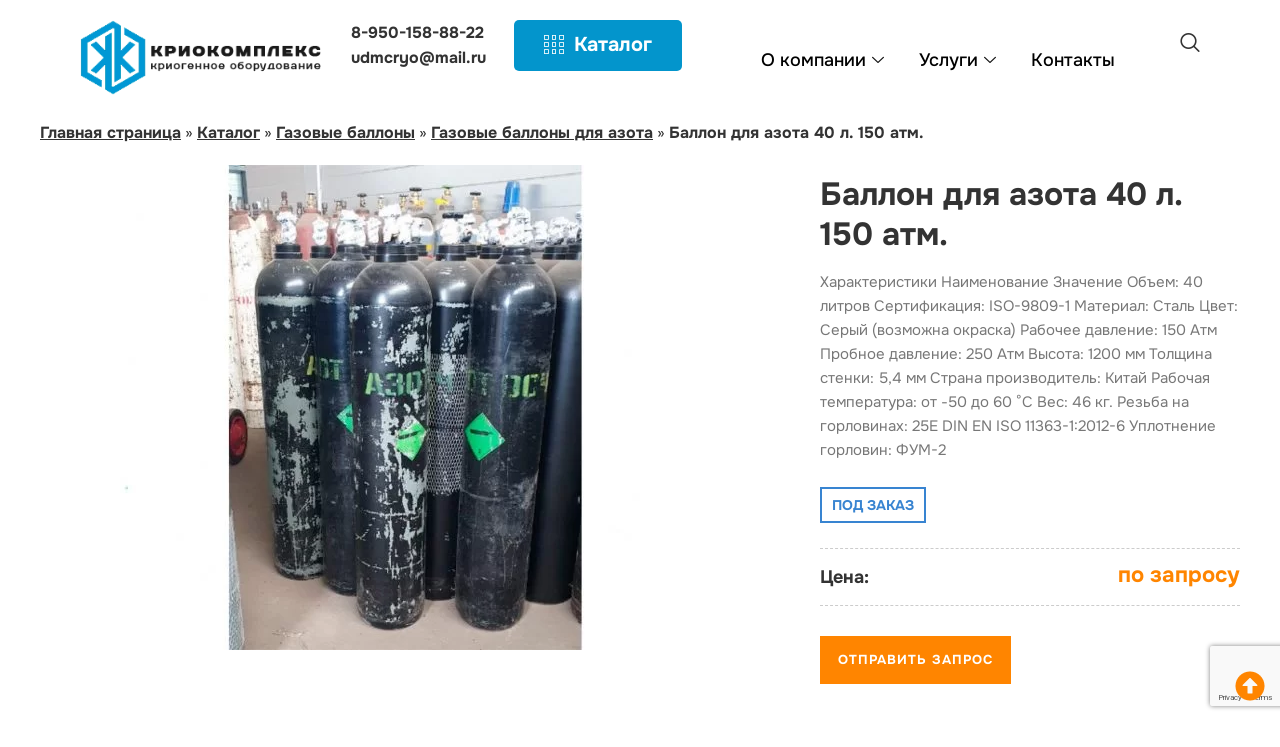

--- FILE ---
content_type: text/html; charset=UTF-8
request_url: https://cryocylinder.ru/catalog/gazovye-ballony-dlya-azota/ballon-dlya-azota-40-l-150-atm/
body_size: 15717
content:
<!DOCTYPE html>
<html lang="ru-RU">
<head>
	<meta charset="UTF-8">
	<meta name="viewport" content="width=device-width, initial-scale=1.0"/>
		<link rel="preload" href="https://cryocylinder.ru/wp-content/uploads/2024/05/Onest-Regular.ttf" as="font" type="font/woff2" crossorigin><link rel="preload" href="https://cryocylinder.ru/wp-content/uploads/2024/05/Onest-Bold.ttf" as="font" type="font/woff2" crossorigin><link rel="preload" href="https://cryocylinder.ru/wp-content/uploads/2024/05/Onest-Medium.ttf" as="font" type="font/woff2" crossorigin><meta name='robots' content='index, follow, max-image-preview:large, max-snippet:-1, max-video-preview:-1' />

	<!-- This site is optimized with the Yoast SEO plugin v23.1 - https://yoast.com/wordpress/plugins/seo/ -->
	<title>Баллон для азота 40 л. 150 атм. | Криогенное оборудование КриоКомплекс</title>
	<meta name="description" content="Купить Баллон для азота 40 л. 150 атм. по выгодной цене в Ижевске с доставкой по России и СНГ. Подберём для вас Баллон для азота 40 л. 150 атм. из нашего каталога от лучших производителей. Звоните!" />
	<link rel="canonical" href="https://cryocylinder.ru/catalog/gazovye-ballony-dlya-azota/ballon-dlya-azota-40-l-150-atm/" />
	<meta property="og:locale" content="ru_RU" />
	<meta property="og:type" content="article" />
	<meta property="og:title" content="Баллон для азота 40 л. 150 атм. | Криогенное оборудование КриоКомплекс" />
	<meta property="og:description" content="Купить Баллон для азота 40 л. 150 атм. по выгодной цене в Ижевске с доставкой по России и СНГ. Подберём для вас Баллон для азота 40 л. 150 атм. из нашего каталога от лучших производителей. Звоните!" />
	<meta property="og:url" content="https://cryocylinder.ru/catalog/gazovye-ballony-dlya-azota/ballon-dlya-azota-40-l-150-atm/" />
	<meta property="og:site_name" content="Криогенное оборудование КриоКомплекс" />
	<meta property="article:modified_time" content="2024-07-17T08:10:50+00:00" />
	<meta property="og:image" content="https://cryocylinder.ru/wp-content/uploads/2024/03/Azotnyj-ballon-gazovyj-pereattestovannyj-40-l.-150-atm.-s-ventilem.jpg" />
	<meta property="og:image:width" content="1280" />
	<meta property="og:image:height" content="850" />
	<meta property="og:image:type" content="image/jpeg" />
	<meta name="twitter:card" content="summary_large_image" />
	<meta name="twitter:label1" content="Примерное время для чтения" />
	<meta name="twitter:data1" content="1 минута" />
	<script type="application/ld+json" class="yoast-schema-graph">{"@context":"https://schema.org","@graph":[{"@type":"WebPage","@id":"https://cryocylinder.ru/catalog/gazovye-ballony-dlya-azota/ballon-dlya-azota-40-l-150-atm/","url":"https://cryocylinder.ru/catalog/gazovye-ballony-dlya-azota/ballon-dlya-azota-40-l-150-atm/","name":"Баллон для азота 40 л. 150 атм. | Криогенное оборудование КриоКомплекс","isPartOf":{"@id":"https://cryocylinder.ru/#website"},"primaryImageOfPage":{"@id":"https://cryocylinder.ru/catalog/gazovye-ballony-dlya-azota/ballon-dlya-azota-40-l-150-atm/#primaryimage"},"image":{"@id":"https://cryocylinder.ru/catalog/gazovye-ballony-dlya-azota/ballon-dlya-azota-40-l-150-atm/#primaryimage"},"thumbnailUrl":"https://cryocylinder.ru/wp-content/uploads/2024/03/Azotnyj-ballon-gazovyj-pereattestovannyj-40-l.-150-atm.-s-ventilem.jpg","datePublished":"2024-06-17T19:37:27+00:00","dateModified":"2024-07-17T08:10:50+00:00","description":"Купить Баллон для азота 40 л. 150 атм. по выгодной цене в Ижевске с доставкой по России и СНГ. Подберём для вас Баллон для азота 40 л. 150 атм. из нашего каталога от лучших производителей. Звоните!","breadcrumb":{"@id":"https://cryocylinder.ru/catalog/gazovye-ballony-dlya-azota/ballon-dlya-azota-40-l-150-atm/#breadcrumb"},"inLanguage":"ru-RU","potentialAction":[{"@type":"ReadAction","target":["https://cryocylinder.ru/catalog/gazovye-ballony-dlya-azota/ballon-dlya-azota-40-l-150-atm/"]}]},{"@type":"ImageObject","inLanguage":"ru-RU","@id":"https://cryocylinder.ru/catalog/gazovye-ballony-dlya-azota/ballon-dlya-azota-40-l-150-atm/#primaryimage","url":"https://cryocylinder.ru/wp-content/uploads/2024/03/Azotnyj-ballon-gazovyj-pereattestovannyj-40-l.-150-atm.-s-ventilem.jpg","contentUrl":"https://cryocylinder.ru/wp-content/uploads/2024/03/Azotnyj-ballon-gazovyj-pereattestovannyj-40-l.-150-atm.-s-ventilem.jpg","width":1280,"height":850},{"@type":"BreadcrumbList","@id":"https://cryocylinder.ru/catalog/gazovye-ballony-dlya-azota/ballon-dlya-azota-40-l-150-atm/#breadcrumb","itemListElement":[{"@type":"ListItem","position":1,"name":"Главная страница","item":"https://cryocylinder.ru/"},{"@type":"ListItem","position":2,"name":"Каталог","item":"https://cryocylinder.ru/catalog/"},{"@type":"ListItem","position":3,"name":"Газовые баллоны","item":"https://cryocylinder.ru/catalog/gazovye-ballony/"},{"@type":"ListItem","position":4,"name":"Газовые баллоны для азота","item":"https://cryocylinder.ru/catalog/gazovye-ballony-dlya-azota/"},{"@type":"ListItem","position":5,"name":"Баллон для азота 40 л. 150 атм."}]},{"@type":"WebSite","@id":"https://cryocylinder.ru/#website","url":"https://cryocylinder.ru/","name":"Криогенное оборудование КриоКомплекс","description":"Криогенное оборудование в Ижевске и по всей России","publisher":{"@id":"https://cryocylinder.ru/#organization"},"potentialAction":[{"@type":"SearchAction","target":{"@type":"EntryPoint","urlTemplate":"https://cryocylinder.ru/?s={search_term_string}"},"query-input":"required name=search_term_string"}],"inLanguage":"ru-RU"},{"@type":"Organization","@id":"https://cryocylinder.ru/#organization","name":"Крио Комплекс","url":"https://cryocylinder.ru/","logo":{"@type":"ImageObject","inLanguage":"ru-RU","@id":"https://cryocylinder.ru/#/schema/logo/image/","url":"https://cryocylinder.ru/wp-content/uploads/2021/03/logotip-1.png","contentUrl":"https://cryocylinder.ru/wp-content/uploads/2021/03/logotip-1.png","width":300,"height":90,"caption":"Крио Комплекс"},"image":{"@id":"https://cryocylinder.ru/#/schema/logo/image/"}}]}</script>
	<!-- / Yoast SEO plugin. -->


<link rel='dns-prefetch' href='//use.fontawesome.com' />
<link rel='dns-prefetch' href='//fonts.googleapis.com' />
<link rel="alternate" type="application/rss+xml" title="Криогенное оборудование КриоКомплекс &raquo; Лента" href="https://cryocylinder.ru/feed/" />
<link rel="alternate" type="application/rss+xml" title="Криогенное оборудование КриоКомплекс &raquo; Лента комментариев" href="https://cryocylinder.ru/comments/feed/" />
<link rel="alternate" title="oEmbed (JSON)" type="application/json+oembed" href="https://cryocylinder.ru/wp-json/oembed/1.0/embed?url=https%3A%2F%2Fcryocylinder.ru%2Fcatalog%2Fgazovye-ballony-dlya-azota%2Fballon-dlya-azota-40-l-150-atm%2F" />
<link rel="alternate" title="oEmbed (XML)" type="text/xml+oembed" href="https://cryocylinder.ru/wp-json/oembed/1.0/embed?url=https%3A%2F%2Fcryocylinder.ru%2Fcatalog%2Fgazovye-ballony-dlya-azota%2Fballon-dlya-azota-40-l-150-atm%2F&#038;format=xml" />
<style id='wp-img-auto-sizes-contain-inline-css' type='text/css'>
img:is([sizes=auto i],[sizes^="auto," i]){contain-intrinsic-size:3000px 1500px}
/*# sourceURL=wp-img-auto-sizes-contain-inline-css */
</style>
<link rel='stylesheet' id='elementor-frontend-css' href='https://cryocylinder.ru/wp-content/plugins/elementor/assets/css/frontend-lite.min.css?ver=3.23.2' type='text/css' media='all' />
<link rel='stylesheet' id='elementor-post-1402-css' href='https://cryocylinder.ru/wp-content/uploads/elementor/css/post-1402.css?ver=1721766416' type='text/css' media='all' />
<style id='cf-frontend-style-inline-css' type='text/css'>
@font-face {
	font-family: 'onest';
	font-weight: 400;
	src: url('https://cryocylinder.ru/wp-content/uploads/2024/05/Onest-Regular.ttf') format('truetype');
}
@font-face {
	font-family: 'onest';
	font-weight: 700;
	src: url('https://cryocylinder.ru/wp-content/uploads/2024/05/Onest-Bold.ttf') format('truetype');
}
@font-face {
	font-family: 'onest';
	font-weight: 500;
	src: url('https://cryocylinder.ru/wp-content/uploads/2024/05/Onest-Medium.ttf') format('truetype');
}
/*# sourceURL=cf-frontend-style-inline-css */
</style>
<link rel='stylesheet' id='wp-block-library-css' href='https://cryocylinder.ru/wp-includes/css/dist/block-library/style.min.css?ver=2262379d206d2f21b2b37c46e3a4e4d3' type='text/css' media='all' />
<style id='global-styles-inline-css' type='text/css'>
:root{--wp--preset--aspect-ratio--square: 1;--wp--preset--aspect-ratio--4-3: 4/3;--wp--preset--aspect-ratio--3-4: 3/4;--wp--preset--aspect-ratio--3-2: 3/2;--wp--preset--aspect-ratio--2-3: 2/3;--wp--preset--aspect-ratio--16-9: 16/9;--wp--preset--aspect-ratio--9-16: 9/16;--wp--preset--color--black: #000000;--wp--preset--color--cyan-bluish-gray: #abb8c3;--wp--preset--color--white: #ffffff;--wp--preset--color--pale-pink: #f78da7;--wp--preset--color--vivid-red: #cf2e2e;--wp--preset--color--luminous-vivid-orange: #ff6900;--wp--preset--color--luminous-vivid-amber: #fcb900;--wp--preset--color--light-green-cyan: #7bdcb5;--wp--preset--color--vivid-green-cyan: #00d084;--wp--preset--color--pale-cyan-blue: #8ed1fc;--wp--preset--color--vivid-cyan-blue: #0693e3;--wp--preset--color--vivid-purple: #9b51e0;--wp--preset--gradient--vivid-cyan-blue-to-vivid-purple: linear-gradient(135deg,rgb(6,147,227) 0%,rgb(155,81,224) 100%);--wp--preset--gradient--light-green-cyan-to-vivid-green-cyan: linear-gradient(135deg,rgb(122,220,180) 0%,rgb(0,208,130) 100%);--wp--preset--gradient--luminous-vivid-amber-to-luminous-vivid-orange: linear-gradient(135deg,rgb(252,185,0) 0%,rgb(255,105,0) 100%);--wp--preset--gradient--luminous-vivid-orange-to-vivid-red: linear-gradient(135deg,rgb(255,105,0) 0%,rgb(207,46,46) 100%);--wp--preset--gradient--very-light-gray-to-cyan-bluish-gray: linear-gradient(135deg,rgb(238,238,238) 0%,rgb(169,184,195) 100%);--wp--preset--gradient--cool-to-warm-spectrum: linear-gradient(135deg,rgb(74,234,220) 0%,rgb(151,120,209) 20%,rgb(207,42,186) 40%,rgb(238,44,130) 60%,rgb(251,105,98) 80%,rgb(254,248,76) 100%);--wp--preset--gradient--blush-light-purple: linear-gradient(135deg,rgb(255,206,236) 0%,rgb(152,150,240) 100%);--wp--preset--gradient--blush-bordeaux: linear-gradient(135deg,rgb(254,205,165) 0%,rgb(254,45,45) 50%,rgb(107,0,62) 100%);--wp--preset--gradient--luminous-dusk: linear-gradient(135deg,rgb(255,203,112) 0%,rgb(199,81,192) 50%,rgb(65,88,208) 100%);--wp--preset--gradient--pale-ocean: linear-gradient(135deg,rgb(255,245,203) 0%,rgb(182,227,212) 50%,rgb(51,167,181) 100%);--wp--preset--gradient--electric-grass: linear-gradient(135deg,rgb(202,248,128) 0%,rgb(113,206,126) 100%);--wp--preset--gradient--midnight: linear-gradient(135deg,rgb(2,3,129) 0%,rgb(40,116,252) 100%);--wp--preset--font-size--small: 13px;--wp--preset--font-size--medium: 20px;--wp--preset--font-size--large: 36px;--wp--preset--font-size--x-large: 42px;--wp--preset--spacing--20: 0.44rem;--wp--preset--spacing--30: 0.67rem;--wp--preset--spacing--40: 1rem;--wp--preset--spacing--50: 1.5rem;--wp--preset--spacing--60: 2.25rem;--wp--preset--spacing--70: 3.38rem;--wp--preset--spacing--80: 5.06rem;--wp--preset--shadow--natural: 6px 6px 9px rgba(0, 0, 0, 0.2);--wp--preset--shadow--deep: 12px 12px 50px rgba(0, 0, 0, 0.4);--wp--preset--shadow--sharp: 6px 6px 0px rgba(0, 0, 0, 0.2);--wp--preset--shadow--outlined: 6px 6px 0px -3px rgb(255, 255, 255), 6px 6px rgb(0, 0, 0);--wp--preset--shadow--crisp: 6px 6px 0px rgb(0, 0, 0);}:where(.is-layout-flex){gap: 0.5em;}:where(.is-layout-grid){gap: 0.5em;}body .is-layout-flex{display: flex;}.is-layout-flex{flex-wrap: wrap;align-items: center;}.is-layout-flex > :is(*, div){margin: 0;}body .is-layout-grid{display: grid;}.is-layout-grid > :is(*, div){margin: 0;}:where(.wp-block-columns.is-layout-flex){gap: 2em;}:where(.wp-block-columns.is-layout-grid){gap: 2em;}:where(.wp-block-post-template.is-layout-flex){gap: 1.25em;}:where(.wp-block-post-template.is-layout-grid){gap: 1.25em;}.has-black-color{color: var(--wp--preset--color--black) !important;}.has-cyan-bluish-gray-color{color: var(--wp--preset--color--cyan-bluish-gray) !important;}.has-white-color{color: var(--wp--preset--color--white) !important;}.has-pale-pink-color{color: var(--wp--preset--color--pale-pink) !important;}.has-vivid-red-color{color: var(--wp--preset--color--vivid-red) !important;}.has-luminous-vivid-orange-color{color: var(--wp--preset--color--luminous-vivid-orange) !important;}.has-luminous-vivid-amber-color{color: var(--wp--preset--color--luminous-vivid-amber) !important;}.has-light-green-cyan-color{color: var(--wp--preset--color--light-green-cyan) !important;}.has-vivid-green-cyan-color{color: var(--wp--preset--color--vivid-green-cyan) !important;}.has-pale-cyan-blue-color{color: var(--wp--preset--color--pale-cyan-blue) !important;}.has-vivid-cyan-blue-color{color: var(--wp--preset--color--vivid-cyan-blue) !important;}.has-vivid-purple-color{color: var(--wp--preset--color--vivid-purple) !important;}.has-black-background-color{background-color: var(--wp--preset--color--black) !important;}.has-cyan-bluish-gray-background-color{background-color: var(--wp--preset--color--cyan-bluish-gray) !important;}.has-white-background-color{background-color: var(--wp--preset--color--white) !important;}.has-pale-pink-background-color{background-color: var(--wp--preset--color--pale-pink) !important;}.has-vivid-red-background-color{background-color: var(--wp--preset--color--vivid-red) !important;}.has-luminous-vivid-orange-background-color{background-color: var(--wp--preset--color--luminous-vivid-orange) !important;}.has-luminous-vivid-amber-background-color{background-color: var(--wp--preset--color--luminous-vivid-amber) !important;}.has-light-green-cyan-background-color{background-color: var(--wp--preset--color--light-green-cyan) !important;}.has-vivid-green-cyan-background-color{background-color: var(--wp--preset--color--vivid-green-cyan) !important;}.has-pale-cyan-blue-background-color{background-color: var(--wp--preset--color--pale-cyan-blue) !important;}.has-vivid-cyan-blue-background-color{background-color: var(--wp--preset--color--vivid-cyan-blue) !important;}.has-vivid-purple-background-color{background-color: var(--wp--preset--color--vivid-purple) !important;}.has-black-border-color{border-color: var(--wp--preset--color--black) !important;}.has-cyan-bluish-gray-border-color{border-color: var(--wp--preset--color--cyan-bluish-gray) !important;}.has-white-border-color{border-color: var(--wp--preset--color--white) !important;}.has-pale-pink-border-color{border-color: var(--wp--preset--color--pale-pink) !important;}.has-vivid-red-border-color{border-color: var(--wp--preset--color--vivid-red) !important;}.has-luminous-vivid-orange-border-color{border-color: var(--wp--preset--color--luminous-vivid-orange) !important;}.has-luminous-vivid-amber-border-color{border-color: var(--wp--preset--color--luminous-vivid-amber) !important;}.has-light-green-cyan-border-color{border-color: var(--wp--preset--color--light-green-cyan) !important;}.has-vivid-green-cyan-border-color{border-color: var(--wp--preset--color--vivid-green-cyan) !important;}.has-pale-cyan-blue-border-color{border-color: var(--wp--preset--color--pale-cyan-blue) !important;}.has-vivid-cyan-blue-border-color{border-color: var(--wp--preset--color--vivid-cyan-blue) !important;}.has-vivid-purple-border-color{border-color: var(--wp--preset--color--vivid-purple) !important;}.has-vivid-cyan-blue-to-vivid-purple-gradient-background{background: var(--wp--preset--gradient--vivid-cyan-blue-to-vivid-purple) !important;}.has-light-green-cyan-to-vivid-green-cyan-gradient-background{background: var(--wp--preset--gradient--light-green-cyan-to-vivid-green-cyan) !important;}.has-luminous-vivid-amber-to-luminous-vivid-orange-gradient-background{background: var(--wp--preset--gradient--luminous-vivid-amber-to-luminous-vivid-orange) !important;}.has-luminous-vivid-orange-to-vivid-red-gradient-background{background: var(--wp--preset--gradient--luminous-vivid-orange-to-vivid-red) !important;}.has-very-light-gray-to-cyan-bluish-gray-gradient-background{background: var(--wp--preset--gradient--very-light-gray-to-cyan-bluish-gray) !important;}.has-cool-to-warm-spectrum-gradient-background{background: var(--wp--preset--gradient--cool-to-warm-spectrum) !important;}.has-blush-light-purple-gradient-background{background: var(--wp--preset--gradient--blush-light-purple) !important;}.has-blush-bordeaux-gradient-background{background: var(--wp--preset--gradient--blush-bordeaux) !important;}.has-luminous-dusk-gradient-background{background: var(--wp--preset--gradient--luminous-dusk) !important;}.has-pale-ocean-gradient-background{background: var(--wp--preset--gradient--pale-ocean) !important;}.has-electric-grass-gradient-background{background: var(--wp--preset--gradient--electric-grass) !important;}.has-midnight-gradient-background{background: var(--wp--preset--gradient--midnight) !important;}.has-small-font-size{font-size: var(--wp--preset--font-size--small) !important;}.has-medium-font-size{font-size: var(--wp--preset--font-size--medium) !important;}.has-large-font-size{font-size: var(--wp--preset--font-size--large) !important;}.has-x-large-font-size{font-size: var(--wp--preset--font-size--x-large) !important;}
/*# sourceURL=global-styles-inline-css */
</style>

<style id='classic-theme-styles-inline-css' type='text/css'>
/*! This file is auto-generated */
.wp-block-button__link{color:#fff;background-color:#32373c;border-radius:9999px;box-shadow:none;text-decoration:none;padding:calc(.667em + 2px) calc(1.333em + 2px);font-size:1.125em}.wp-block-file__button{background:#32373c;color:#fff;text-decoration:none}
/*# sourceURL=/wp-includes/css/classic-themes.min.css */
</style>
<link rel='stylesheet' id='contact-form-7-css' href='https://cryocylinder.ru/wp-content/plugins/contact-form-7/includes/css/styles.css?ver=5.9.7' type='text/css' media='all' />
<link rel='stylesheet' id='lbwps-styles-photoswipe5-main-css' href='https://cryocylinder.ru/wp-content/plugins/lightbox-photoswipe/assets/ps5/styles/main.css?ver=5.3.2' type='text/css' media='all' />
<link rel='stylesheet' id='wp-pagenavi-css' href='https://cryocylinder.ru/wp-content/plugins/wp-pagenavi/pagenavi-css.css?ver=2.70' type='text/css' media='all' />
<link rel='stylesheet' id='theme-style-css' href='https://cryocylinder.ru/wp-content/themes/gorn/style.css' type='text/css' media='all' />
<link rel='stylesheet' id='source-sans-css' href='//fonts.googleapis.com/css?family=Open+Sans:400,700&#038;subset=cyrillic&#038;display=swap' type='text/css' media='all' />
<link rel='stylesheet' id='elementor-icons-ekiticons-css' href='https://cryocylinder.ru/wp-content/plugins/elementskit-lite/modules/elementskit-icon-pack/assets/css/ekiticons.css?ver=3.2.1' type='text/css' media='all' />
<link rel='stylesheet' id='ekit-widget-styles-css' href='https://cryocylinder.ru/wp-content/plugins/elementskit-lite/widgets/init/assets/css/widget-styles.css?ver=3.2.1' type='text/css' media='all' />
<link rel='stylesheet' id='ekit-responsive-css' href='https://cryocylinder.ru/wp-content/plugins/elementskit-lite/widgets/init/assets/css/responsive.css?ver=3.2.1' type='text/css' media='all' />
<script type="text/javascript" src="https://cryocylinder.ru/wp-includes/js/jquery/jquery.min.js?ver=3.7.1" id="jquery-core-js"></script>
<script type="text/javascript" src="https://cryocylinder.ru/wp-includes/js/jquery/jquery-migrate.min.js?ver=3.4.1" id="jquery-migrate-js"></script>
<script type="text/javascript" src="https://cryocylinder.ru/wp-content/plugins/sticky-menu-or-anything-on-scroll/assets/js/jq-sticky-anything.min.js?ver=2.1.1" id="stickyAnythingLib-js"></script>
<link rel="https://api.w.org/" href="https://cryocylinder.ru/wp-json/" /><style>
.logo h1.site-title a,.logo span.site-title a{display:block; text-indent:-9999px}.logo h1.site-title a,.logo span.site-title a{background-image: url('https://cryocylinder.ru/wp-content/uploads/2021/04/cryo-logo.png'); background-repeat: no-repeat;  width: 300px; height:90px} body{color:#333333}a{color:#333333}a:hover,a:active, .gp_contact-blok a.tel:hover, .header-contact-bar, .header-contact-bar_phone a:hover, .contact-page-tel a:hover{color:#ff8500}.site-title a {color:#222222}.menu-container {background:#0395cc}.menunav li a, #mob a,  .fa-search, #mob span {color:#ffffff}.current-menu-item, .menunav li a:hover{ background:#0395cc}.menunav ul li ul{background:#ffffff} .menunav ul li ul li a{color:#444444 !important}.search-container {background: #444444}.mm-menu {background: #444444 !important }.mm-menu a {color:#ffffff !important} .header-contact-bar_phone:before,.header-contact-bar_adress:before,.header-contact-bar_some:before{background: #ffffff}.header-contact-bar .icon{color:#ff8500}.header-contact-bar, .header-contact-bar_phone a{color:#333}a.btn, .search-container .searchSubmit, .wpcf7 input[type="submit"],   #wp-calendar #today, .side-blok #searchsubmit,.comment-form input[type="submit"]{background: #ff8500;color:#ffffff}a.btn:hover, .search-container .searchSubmit:hover, .social-bar ul li:hover, .wpcf7 input[type="submit"]:hover, .side-blok .tagcloud a:hover, .side-blok #searchsubmit:hover,.comment-form input[type="submit"]:hover, .social-bar ul li a:hover {background:#ff2c00}.container-title {background:#f6f7fb}.container-title span,.container-title h1, .container-title div, .container-title span:after,.container-title h1:after, .container-title div:after{background:#ff8500}.container-title, .container-title a{color:#ffffff}.catalog-cell-1 .catalog-caption, .catalog-cell-1 .catalog-caption:after, .catalog-cell-2 .catalog-caption, .catalog-cell-2 .catalog-caption:after, .catalog-cell-3 .catalog-caption, .catalog-cell-3 .catalog-caption:after {background:#ff8500} .catalog-cell-4 .catalog-caption, .catalog-cell-4 .catalog-caption:after, .catalog-cell-5 .catalog-caption, .catalog-cell-5 .catalog-caption:after, .catalog-cell-6 .catalog-caption, .catalog-cell-6 .catalog-caption:after {background:#ff8500} .catalog-cell-7 .catalog-caption, .catalog-cell-7 .catalog-caption:after, .catalog-cell-8 .catalog-caption, .catalog-cell-8 .catalog-caption:after, .catalog-cell-9 .catalog-caption, .catalog-cell-9 .catalog-caption:after {background:#ff8500} .catalog-cell-10 .catalog-caption, .catalog-cell-10 .catalog-caption:after, .catalog-cell-11 .catalog-caption, .catalog-cell-11 .catalog-caption:after, .catalog-cell-12 .catalog-caption, .catalog-cell-12 .catalog-caption:after {background:#ff8500} .catalog-cell-13 .catalog-caption, .catalog-cell-13 .catalog-caption:after, .catalog-cell-14 .catalog-caption, .catalog-cell-14 .catalog-caption:after, .catalog-cell-15 .catalog-caption, .catalog-cell-15 .catalog-caption:after {background:#ff8500} .catalog-cell-16 .catalog-caption, .catalog-cell-16 .catalog-caption:after, .catalog-cell-17 .catalog-caption, .catalog-cell-17 .catalog-caption:after, .catalog-cell-18 .catalog-caption, .catalog-cell-18 .catalog-caption:after {background:#ff8500} .catalog-cell-19 .catalog-caption, .catalog-cell-19 .catalog-caption:after, .catalog-cell-20 .catalog-caption, .catalog-cell-20 .catalog-caption:after, .catalog-cell-21 .catalog-caption, .catalog-cell-21 .catalog-caption:after {background:#ff8500} .catalog:hover .catalog-caption, .catalog:hover .catalog-caption:after{background:#ff8500}.catalog-title{color:#ffffff}.offer-title, .offer-subtitle {color:#f9f9f9}.reason{background:#f6f7fb} a.reason-btn:hover {background: #ff8500;color:#ffffff; border:1px solid #ff8500}.service-list-tabs .tabs li.active,.service-list-tabs .tabs li:hover a, .service-list-tabs .tab-content, .service-list-tabs .tabs li.active:after,.service-list-tabs .tabs li:hover:after{background:#f6f7fb}.service-list-tabs, .service-list-tabs .tabs ul li a, .service-list-tabs .tabs ul li.active a{color:#333333}.form-wrap .wpcf7 input::placeholder,.form-wrap .wpcf7 textarea::placeholder, .form-wrap wpcf7 textarea, .form-wrap p.gp-wpcf7-note, .form-wrap p.gp-wpcf7-note a, .contact-title, .gp_contact-blok a.tel{color:#ffffff}.product-price span, .prod-modal-price span {color:#ff8500}.callme-title, .callme-modal a.close {background:#ff8500; color:#ffffff}.sb-banner{background:#444444; color:#ffffff}.sb-banner span {background:#ff8500}.sb-banner a {color:#ffffff}.sb-banner em{border-top:2px dashed #ffffff}.owl-dot span{border:4px solid #ff8500}.owl-dot.active span,.owl-dot:hover span, .owl-prev, .owl-next{background:#ff8500} .entry ul li:before,.side-blok ul li:before{background:#ff8500}blockquote{border-left:10px solid #ff8500}.side-title {background:#f6f7fb}.side-title span, .side-title span:after {background:#ff8500; color:#ffffff}.contact-page-wrap{background:#f6f7fb; color:#333333}.contact-page-tel a{color:#333333}.accordion-toggle {background:#f6f7fb; color:#333333}.wp-pagenavi .current {background:#ff8500}.wp-pagenavi a:hover {background:#ff8500}  .main-col{float:left; margin-right:4%}  .reason-1:before {background-image:url('https://cryocylinder.ru/wp-content/uploads/2021/03/unnamed.png')} .reason-2:before{background-image:url('https://cryocylinder.ru/wp-content/uploads/2021/03/unnamed.jpg')} .reason-3:before{background-image:url('https://cryocylinder.ru/wp-content/uploads/2021/03/98bb4f99b0e24f0844d4aa3313114608.jpg')}.offer{background-image:url('https://cryocylinder.ru/wp-content/uploads/2021/03/tehgazy-slider_0x0_cde.jpg')}#backtop{color:#ff8500}
</style>
<meta name="generator" content="Elementor 3.23.2; features: e_optimized_css_loading, e_font_icon_svg, additional_custom_breakpoints, e_lazyload; settings: css_print_method-external, google_font-enabled, font_display-swap">
			<style>
				.e-con.e-parent:nth-of-type(n+4):not(.e-lazyloaded):not(.e-no-lazyload),
				.e-con.e-parent:nth-of-type(n+4):not(.e-lazyloaded):not(.e-no-lazyload) * {
					background-image: none !important;
				}
				@media screen and (max-height: 1024px) {
					.e-con.e-parent:nth-of-type(n+3):not(.e-lazyloaded):not(.e-no-lazyload),
					.e-con.e-parent:nth-of-type(n+3):not(.e-lazyloaded):not(.e-no-lazyload) * {
						background-image: none !important;
					}
				}
				@media screen and (max-height: 640px) {
					.e-con.e-parent:nth-of-type(n+2):not(.e-lazyloaded):not(.e-no-lazyload),
					.e-con.e-parent:nth-of-type(n+2):not(.e-lazyloaded):not(.e-no-lazyload) * {
						background-image: none !important;
					}
				}
			</style>
			<style type="text/css" id="custom-background-css">
body.custom-background { background-color: #f8f9fa; }
</style>
	<link rel="icon" href="https://cryocylinder.ru/wp-content/uploads/2021/03/fav-1.png" sizes="32x32" />
<link rel="icon" href="https://cryocylinder.ru/wp-content/uploads/2021/03/fav-1.png" sizes="192x192" />
<link rel="apple-touch-icon" href="https://cryocylinder.ru/wp-content/uploads/2021/03/fav-1.png" />
<meta name="msapplication-TileImage" content="https://cryocylinder.ru/wp-content/uploads/2021/03/fav-1.png" />
		<style type="text/css" id="wp-custom-css">
			.prod-info-wrap {
    margin-bottom: 32px;
}

.foot-left {
    float: center;
    width: 48%;
    margin-right: 4%;
    margin-left: 25%;
    text-align: center;
}
p.archive-desc {
    display: none;
}
input.wpcf7-form-control.wpcf7-text.wpcf7-email.wpcf7-validates-as-email {
    width: 100%;
    float: left;
    padding: 10px;
    border: 0;
    font-size: 17px;
    position: relative;
    z-index: 100;
    background: rgba(255,255,255,0.15);
    color: #fff;
    margin-bottom:10px
}
.form-wrap .wpcf7 input[type="text"], .form-wrap .wpcf7 input[type="tel"] {
    width: 100%;
    float: left;
    padding: 10px;
    display: block;
    border: 0;
    font-size: 17px;
    position: relative;
    z-index: 100;
    background: rgba(255,255,255,0.15);
    color: #fff;
}
.wpcf7-response-output, .wpcf7-response-output, .wpcf7-not-valid-tip {
    font-size: 14px !important;
    color: #0395cc;
}
.wpcf7 form.sent .wpcf7-response-output {
    border-color: #ff8500;
}

.contact-page-location {
    width: 100%;
    float: left;
}

.contact-page-faq { display: none; }

.header {
    width: 100%;
    padding-top: 0px;
}

.tabs.gp-clearfix {
    visibility: hidden !important;
}

a {
    color: #333333;
    font-family: 'onest' !important;
    font-weight: 700;
}

p {
    font-family: 'onest' !important;
}

strong {
    font-weight: 700;
    font-family: 'onest' !important;
}

span {
    font-family: 'onest';
}

h2 {
    font-family: 'onest';
}

.rekv {
    text-align: center;
}

table {
    font-family: 'onest';
}

.entry ul li, .side-blok ul li, .catalog-page ul li, .tabs-post ul li {
    font-family: 'onest';
}

.product-price {
    font-family: 'onest';
}

.prod-info-instock {
    font-family: 'onest';
}
h1.post-title {
    font-family: 'onest';
}

ol li {
    font-family: 'onest';
}

.menunav li a {
    font-size: 16px;
}

h1.elementor-heading-title.elementor-size-default {
    font-family: 'onest';
}

h3 {
    font-family: 'onest';
}

.header-contact-bar {
    margin-bottom: 20px;
}

.prod-modal-name {
    font-family: 'onest';
}

.prod-modal-price {
    font-family: 'onest';
}

.prod-modal-instock.availabile {
    font-family: 'onest';
}

body.custom-background {
    background-color: #fff;
}		</style>
		<link rel='stylesheet' id='swiper-css' href='https://cryocylinder.ru/wp-content/plugins/elementor/assets/lib/swiper/v8/css/swiper.min.css?ver=8.4.5' type='text/css' media='all' />
<link rel='stylesheet' id='elementor-post-388-css' href='https://cryocylinder.ru/wp-content/uploads/elementor/css/post-388.css?ver=1721766418' type='text/css' media='all' />
<link rel='stylesheet' id='elementor-global-css' href='https://cryocylinder.ru/wp-content/uploads/elementor/css/global.css?ver=1721766419' type='text/css' media='all' />
<link rel='stylesheet' id='google-fonts-1-css' href='https://fonts.googleapis.com/css?family=Roboto%3A100%2C100italic%2C200%2C200italic%2C300%2C300italic%2C400%2C400italic%2C500%2C500italic%2C600%2C600italic%2C700%2C700italic%2C800%2C800italic%2C900%2C900italic%7CRoboto+Slab%3A100%2C100italic%2C200%2C200italic%2C300%2C300italic%2C400%2C400italic%2C500%2C500italic%2C600%2C600italic%2C700%2C700italic%2C800%2C800italic%2C900%2C900italic&#038;display=swap&#038;subset=cyrillic&#038;ver=6.9' type='text/css' media='all' />
</head>
<body data-rsssl=1 class="wp-singular item-template-default single single-item postid-1343 custom-background wp-theme-gorn elementor-default elementor-kit-388">
<div class="ekit-template-content-markup ekit-template-content-header ekit-template-content-theme-support">
		<div data-elementor-type="wp-post" data-elementor-id="1402" class="elementor elementor-1402">
				<div class="elementor-element elementor-element-8d0982b e-flex e-con-boxed e-con e-parent" data-id="8d0982b" data-element_type="container">
					<div class="e-con-inner">
		<div class="elementor-element elementor-element-fbc5afa e-con-full e-flex e-con e-child" data-id="fbc5afa" data-element_type="container">
				<div class="elementor-element elementor-element-03cbe59 elementor-widget elementor-widget-image" data-id="03cbe59" data-element_type="widget" data-widget_type="image.default">
				<div class="elementor-widget-container">
			<style>/*! elementor - v3.23.0 - 23-07-2024 */
.elementor-widget-image{text-align:center}.elementor-widget-image a{display:inline-block}.elementor-widget-image a img[src$=".svg"]{width:48px}.elementor-widget-image img{vertical-align:middle;display:inline-block}</style>											<a href="/">
							<img width="300" height="90" src="https://cryocylinder.ru/wp-content/uploads/2021/04/cryo-logo.png" class="attachment-full size-full wp-image-342" alt="" />								</a>
													</div>
				</div>
				</div>
		<div class="elementor-element elementor-element-463a5df e-con-full e-flex e-con e-child" data-id="463a5df" data-element_type="container">
				<div class="elementor-element elementor-element-c8822fb elementor-widget elementor-widget-text-editor" data-id="c8822fb" data-element_type="widget" data-widget_type="text-editor.default">
				<div class="elementor-widget-container">
			<style>/*! elementor - v3.23.0 - 23-07-2024 */
.elementor-widget-text-editor.elementor-drop-cap-view-stacked .elementor-drop-cap{background-color:#69727d;color:#fff}.elementor-widget-text-editor.elementor-drop-cap-view-framed .elementor-drop-cap{color:#69727d;border:3px solid;background-color:transparent}.elementor-widget-text-editor:not(.elementor-drop-cap-view-default) .elementor-drop-cap{margin-top:8px}.elementor-widget-text-editor:not(.elementor-drop-cap-view-default) .elementor-drop-cap-letter{width:1em;height:1em}.elementor-widget-text-editor .elementor-drop-cap{float:left;text-align:center;line-height:1;font-size:50px}.elementor-widget-text-editor .elementor-drop-cap-letter{display:inline-block}</style>				<p><a href="tel:8-950-158-88-22">8-950-158-88-22</a><br /><a href="mailto:udmcryo@mail.ru">udmcryo@mail.ru</a></p>						</div>
				</div>
				</div>
		<div class="elementor-element elementor-element-4493686 e-con-full e-flex e-con e-child" data-id="4493686" data-element_type="container">
				<div class="elementor-element elementor-element-d8f6031 elementor-widget elementor-widget-elementskit-button" data-id="d8f6031" data-element_type="widget" data-widget_type="elementskit-button.default">
				<div class="elementor-widget-container">
			<div class="ekit-wid-con" >		<div class="ekit-btn-wraper">
							<a href="https://cryocylinder.ru/katalog-kriogennogo-oborudovaniya/" class="elementskit-btn  whitespace--normal" id="">
					<i aria-hidden="true" class="icon icon-squares"></i>Каталог				</a>
					</div>
        </div>		</div>
				</div>
				</div>
		<div class="elementor-element elementor-element-a86e262 e-con-full e-flex e-con e-child" data-id="a86e262" data-element_type="container">
				<div class="elementor-element elementor-element-f676f5d elementor-widget elementor-widget-ekit-nav-menu" data-id="f676f5d" data-element_type="widget" data-widget_type="ekit-nav-menu.default">
				<div class="elementor-widget-container">
			<div class="ekit-wid-con ekit_menu_responsive_tablet" data-hamburger-icon="icon icon-menu-11" data-hamburger-icon-type="icon" data-responsive-breakpoint="1024">            <button class="elementskit-menu-hamburger elementskit-menu-toggler"  type="button" aria-label="hamburger-icon">
                <i aria-hidden="true" class="ekit-menu-icon icon icon-menu-11"></i>            </button>
            <div id="ekit-megamenu-heder-novyj" class="elementskit-menu-container elementskit-menu-offcanvas-elements elementskit-navbar-nav-default ekit-nav-menu-one-page-no ekit-nav-dropdown-hover"><ul id="menu-heder-novyj" class="elementskit-navbar-nav elementskit-menu-po-center submenu-click-on-icon"><li id="menu-item-1408" class="menu-item menu-item-type-post_type menu-item-object-page menu-item-has-children menu-item-1408 nav-item elementskit-dropdown-has relative_position elementskit-dropdown-menu-default_width elementskit-mobile-builder-content" data-vertical-menu=750px><a href="https://cryocylinder.ru/o-kompanii/" class="ekit-menu-nav-link ekit-menu-dropdown-toggle">О компании<i aria-hidden="true" class="icon icon-down-arrow1 elementskit-submenu-indicator"></i></a>
<ul class="elementskit-dropdown elementskit-submenu-panel">
	<li id="menu-item-1423" class="menu-item menu-item-type-post_type menu-item-object-page menu-item-1423 nav-item elementskit-mobile-builder-content" data-vertical-menu=750px><a href="https://cryocylinder.ru/oplata-i-dostavka/" class=" dropdown-item">Оплата и доставка</a>	<li id="menu-item-1604" class="menu-item menu-item-type-post_type menu-item-object-page current_page_parent menu-item-1604 nav-item elementskit-mobile-builder-content" data-vertical-menu=750px><a href="https://cryocylinder.ru/novosti/" class=" dropdown-item">Новости</a></ul>
</li>
<li id="menu-item-1413" class="menu-item menu-item-type-post_type menu-item-object-page menu-item-has-children menu-item-1413 nav-item elementskit-dropdown-has relative_position elementskit-dropdown-menu-default_width elementskit-mobile-builder-content" data-vertical-menu=750px><a href="https://cryocylinder.ru/uslugi/" class="ekit-menu-nav-link ekit-menu-dropdown-toggle">Услуги<i aria-hidden="true" class="icon icon-down-arrow1 elementskit-submenu-indicator"></i></a>
<ul class="elementskit-dropdown elementskit-submenu-panel">
	<li id="menu-item-1412" class="menu-item menu-item-type-post_type menu-item-object-page menu-item-1412 nav-item elementskit-mobile-builder-content" data-vertical-menu=750px><a href="https://cryocylinder.ru/remont-i-servis/" class=" dropdown-item">Ремонт и сервис</a>	<li id="menu-item-1411" class="menu-item menu-item-type-post_type menu-item-object-page menu-item-1411 nav-item elementskit-mobile-builder-content" data-vertical-menu=750px><a href="https://cryocylinder.ru/pusko-naladochnye-raboty/" class=" dropdown-item">Пуско-наладочные работы</a>	<li id="menu-item-1410" class="menu-item menu-item-type-post_type menu-item-object-page menu-item-1410 nav-item elementskit-mobile-builder-content" data-vertical-menu=750px><a href="https://cryocylinder.ru/proektirovanie/" class=" dropdown-item">Проектирование</a></ul>
</li>
<li id="menu-item-1407" class="menu-item menu-item-type-post_type menu-item-object-page menu-item-1407 nav-item elementskit-mobile-builder-content" data-vertical-menu=750px><a href="https://cryocylinder.ru/kontakty/" class="ekit-menu-nav-link">Контакты</a></li>
</ul><div class="elementskit-nav-identity-panel">
				<div class="elementskit-site-title">
					<a class="elementskit-nav-logo" href="https://cryocylinder.ru" target="_self" rel="">
						<img loading="lazy" width="90" height="90" src="https://cryocylinder.ru/wp-content/uploads/2021/03/fav-1.png" class="attachment-full size-full" alt="" decoding="async" />
					</a> 
				</div><button class="elementskit-menu-close elementskit-menu-toggler" type="button">X</button></div></div>			
			<div class="elementskit-menu-overlay elementskit-menu-offcanvas-elements elementskit-menu-toggler ekit-nav-menu--overlay"></div></div>		</div>
				</div>
				</div>
		<div class="elementor-element elementor-element-749e3b3 e-con-full e-flex e-con e-child" data-id="749e3b3" data-element_type="container">
				<div class="elementor-element elementor-element-ebfa877 elementor-widget elementor-widget-elementskit-header-search" data-id="ebfa877" data-element_type="widget" data-widget_type="elementskit-header-search.default">
				<div class="elementor-widget-container">
			<div class="ekit-wid-con" >        <a href="#ekit_modal-popup-ebfa877" class="ekit_navsearch-button ekit-modal-popup" aria-label="navsearch-button">
            <i aria-hidden="true" class="icon icon-search11"></i>        </a>
        <!-- language switcher strart -->
        <!-- xs modal -->
        <div class="zoom-anim-dialog mfp-hide ekit_modal-searchPanel" id="ekit_modal-popup-ebfa877">
            <div class="ekit-search-panel">
            <!-- Polylang search - thanks to Alain Melsens -->
                <form role="search" method="get" class="ekit-search-group" action="https://cryocylinder.ru/">
                    <input type="search" class="ekit_search-field" aria-label="search-form" placeholder="Поиск" value="" name="s">
					<button type="submit" class="ekit_search-button" aria-label="search-button">
                        <i aria-hidden="true" class="icon icon-search11"></i>                    </button>
                </form>
            </div>
        </div><!-- End xs modal -->
        <!-- end language switcher strart -->
        </div>		</div>
				</div>
				</div>
					</div>
				</div>
				</div>
		</div>
 

<div class="container product-container gp-clearfix">
  
<div id="post-1343" class="entry gp-clearfix post-1343 item type-item status-publish has-post-thumbnail hentry gp_tovar-gazovye-ballony-dlya-azota"> 

<p id="breadcrumbs"><span><span><a href="https://cryocylinder.ru/">Главная страница</a></span> » <span><a href="https://cryocylinder.ru/catalog/">Каталог</a></span> » <span><a href="https://cryocylinder.ru/catalog/gazovye-ballony/">Газовые баллоны</a></span> » <span><a href="https://cryocylinder.ru/catalog/gazovye-ballony-dlya-azota/">Газовые баллоны для азота</a></span> » <span class="breadcrumb_last" aria-current="page"><strong>Баллон для азота 40 л. 150 атм.</strong></span></span></p><div class="prod-thumb-wrap">
<a rel="lightbox" title="Баллон для азота 40 л. 150 атм." href="https://cryocylinder.ru/wp-content/uploads/2024/03/Azotnyj-ballon-gazovyj-pereattestovannyj-40-l.-150-atm.-s-ventilem.jpg" data-lbwps-width="1280" data-lbwps-height="850" data-lbwps-srcsmall="https://cryocylinder.ru/wp-content/uploads/2024/03/Azotnyj-ballon-gazovyj-pereattestovannyj-40-l.-150-atm.-s-ventilem-300x199.jpg"><img src="https://cryocylinder.ru/wp-content/uploads/2024/03/Azotnyj-ballon-gazovyj-pereattestovannyj-40-l.-150-atm.-s-ventilem-730x485.jpg" alt="Баллон для азота 40 л. 150 атм."></a>
</div><!-- end prod-thumb-wrap -->

<div class="prod-info-wrap">
<h1 class="post-title">Баллон для азота 40 л. 150 атм.</h1>
 	
<div class="prod-info"><p>Характеристики Наименование Значение Объем: 40 литров Сертификация: ISO-9809-1 Материал: Сталь Цвет: Серый (возможна окраска) Рабочее давление: 150 Атм Пробное давление: 250 Атм Высота: 1200 мм Толщина стенки: 5,4 мм Страна производитель: Китай Рабочая температура: от -50 до 60 °С Вес: 46 кг. Резьба на горловинах: 25E DIN EN ISO 11363-1:2012-6 Уплотнение горловин: ФУМ-2</p>
	</div>
 	


<div class="prod-info-instock to-order">Под заказ</div>
	

 	
<div class="product-price">Цена: <span>по запросу</span></div>
 	

 	
<!--noindex--><a class="btn open_window" href="#" rel="nofollow">Отправить запрос</a><!--/noindex-->
 	
</div><!-- end prod-info-wrap -->
<div class="clear"></div>

<h2>Характеристики</h2>
<table class="table table-striped">
<thead>
<tr>
<th scope="col">Наименование</th>
<th scope="col">Значение</th>
</tr>
</thead>
<tbody>
<tr>
<td>Объем:</td>
<td>40 литров</td>
</tr>
<tr>
<td>Сертификация:</td>
<td>ISO-9809-1</td>
</tr>
<tr>
<td>Материал:</td>
<td>Сталь</td>
</tr>
<tr>
<td>Цвет:</td>
<td>Серый (возможна окраска)</td>
</tr>
<tr>
<td>Рабочее давление:</td>
<td>150 Атм</td>
</tr>
<tr>
<td>Пробное давление:</td>
<td>250 Атм</td>
</tr>
<tr>
<td>Высота:</td>
<td>1200 мм</td>
</tr>
<tr>
<td>Толщина стенки:</td>
<td>5,4 мм</td>
</tr>
<tr>
<td>Страна производитель:</td>
<td>Китай</td>
</tr>
<tr>
<td>Рабочая температура:</td>
<td>от -50 до 60 °С</td>
</tr>
<tr>
<td>Вес:</td>
<td>46 кг.</td>
</tr>
<tr>
<td>Резьба на горловинах:</td>
<td>25E DIN EN ISO 11363-1:2012-6</td>
</tr>
<tr>
<td>Уплотнение горловин:</td>
<td>ФУМ-2</td>
</tr>
</tbody>
</table>
	

</div><!-- end post-->

	 
<div class="share-post">
<!--noindex-->
 <script src="//yastatic.net/es5-shims/0.0.2/es5-shims.min.js"></script>
<script src="//yastatic.net/share2/share.js"></script>
<div class="ya-share2" data-services="vkontakte,facebook,odnoklassniki,gplus,twitter,viber,whatsapp,skype,telegram"></div>
<!--/noindex-->
</div> 
<!-- end share-post  -->	

 	 
<div  class="related-items gp-clearfix">
<div class="container-title"><span>Похожие товары</span> </div>
 
  <div class="related-item">
  <a href="https://cryocylinder.ru/catalog/gazovye-ballony-dlya-azota/azotnyj-ballon-gazovyj-pereattestovannyj-40-l-150-atm-s-ventilem/">
<img src="https://cryocylinder.ru/wp-content/uploads/2024/03/Azotnyj-ballon-gazovyj-pereattestovannyj-40-l.-150-atm.-s-ventilem-360x200.jpg" alt="Азотный баллон газовый переаттестованный 40 л. 150 атм. с вентилем">
 </a>
 
<div class="related-item-inner">
  <span><a href="https://cryocylinder.ru/catalog/gazovye-ballony-dlya-azota/azotnyj-ballon-gazovyj-pereattestovannyj-40-l-150-atm-s-ventilem/">Азотный баллон газовый переаттестованный 40 л. 150 атм. с вентилем </a></span>
<p>Характеристики



Наименование
Значение


Объем:
40...</p>
</div><!-- end //  related-item-inner  --> 
 
</div><!-- end // related-item  --> 
	 <div class="related-item">
  <a href="https://cryocylinder.ru/catalog/gazovye-ballony-dlya-azota/ballon-dlya-azota-50-l-200-atm/">
<img src="https://cryocylinder.ru/wp-content/uploads/2024/03/Azotnyj-ballon-gazovyj-pereattestovannyj-40-l.-150-atm.-s-ventilem-360x200.jpg" alt="Баллон для азота 50 л. 200 атм.">
 </a>
 
<div class="related-item-inner">
  <span><a href="https://cryocylinder.ru/catalog/gazovye-ballony-dlya-azota/ballon-dlya-azota-50-l-200-atm/">Баллон для азота 50 л. 200 атм. </a></span>
<p>Характеристики



Наименование
Значение




Объем:
50...</p>
</div><!-- end //  related-item-inner  --> 
 
</div><!-- end // related-item  --> 
	 <div class="related-item">
  <a href="https://cryocylinder.ru/catalog/gazovye-ballony-dlya-azota/ballon-dlya-azota-50-l-300-atm/">
<img src="https://cryocylinder.ru/wp-content/uploads/2024/03/Azotnyj-ballon-gazovyj-pereattestovannyj-40-l.-150-atm.-s-ventilem-360x200.jpg" alt="Баллон для азота 50 л. 300 атм.">
 </a>
 
<div class="related-item-inner">
  <span><a href="https://cryocylinder.ru/catalog/gazovye-ballony-dlya-azota/ballon-dlya-azota-50-l-300-atm/">Баллон для азота 50 л. 300 атм. </a></span>
<p>Характеристики



Наименование
Значение




Объем:
50...</p>
</div><!-- end //  related-item-inner  --> 
 
</div><!-- end // related-item  --> 
	 <div class="related-item">
  <a href="https://cryocylinder.ru/catalog/gazovye-ballony-dlya-azota/azotnyj-ballon-gazovyj-pereattestovannyj-50-l-200-atm-s-ventilem/">
<img src="https://cryocylinder.ru/wp-content/uploads/2024/03/Azotnyj-ballon-gazovyj-pereattestovannyj-50-l.-200-atm.-s-ventilem-s-dostavkoj-po-RF-360x200.jpg" alt="Азотный баллон газовый переаттестованный 50 л. 200 атм. с вентилем">
 </a>
 
<div class="related-item-inner">
  <span><a href="https://cryocylinder.ru/catalog/gazovye-ballony-dlya-azota/azotnyj-ballon-gazovyj-pereattestovannyj-50-l-200-atm-s-ventilem/">Азотный баллон газовый переаттестованный 50 л. 200 атм. с вентилем </a></span>
<p>Характеристики



Наименование
Значение


Объем:
50...</p>
</div><!-- end //  related-item-inner  --> 
 
</div><!-- end // related-item  --> 
	 
</div><!-- end // post-related--> 	



<div class="callme-bg"></div><!-- end callme-bg-->

<div class="callme-modal">
 
<a class="close"><i class="fa fa-window-close" aria-hidden="true"></i></a>
<span class="callme-title">Отправить запрос</span>
 <div class="callme-wrap">
   
<img src="https://cryocylinder.ru/wp-content/uploads/2024/03/Azotnyj-ballon-gazovyj-pereattestovannyj-40-l.-150-atm.-s-ventilem-250x180.jpg" alt="Баллон для азота 40 л. 150 атм.">
 
 
 <div class="prod-modal-name">Продукт: <span>Баллон для азота 40 л. 150 атм.</span></div>
 
<div class="prod-modal-instock to-order">Под заказ</div>
	

 	
<div class="prod-modal-price">Цена, руб: <span>по запросу</span></div>
 	

<div class="clear"></div>
<p class="callme-desc">Менеджер перезвонит Вам в ближайшее время.</p>
<div class="callme-form">

<div class="wpcf7 no-js" id="wpcf7-f164-p1343-o1" lang="ru-RU" dir="ltr">
<div class="screen-reader-response"><p role="status" aria-live="polite" aria-atomic="true"></p> <ul></ul></div>
<form action="/catalog/gazovye-ballony-dlya-azota/ballon-dlya-azota-40-l-150-atm/#wpcf7-f164-p1343-o1" method="post" class="wpcf7-form init" aria-label="Контактная форма" novalidate="novalidate" data-status="init">
<div style="display: none;">
<input type="hidden" name="_wpcf7" value="164" />
<input type="hidden" name="_wpcf7_version" value="5.9.7" />
<input type="hidden" name="_wpcf7_locale" value="ru_RU" />
<input type="hidden" name="_wpcf7_unit_tag" value="wpcf7-f164-p1343-o1" />
<input type="hidden" name="_wpcf7_container_post" value="1343" />
<input type="hidden" name="_wpcf7_posted_data_hash" value="" />
<input type="hidden" name="_wpcf7_recaptcha_response" value="" />
</div>
<p><span class="wpcf7-form-control-wrap" data-name="tel-934"><input size="40" maxlength="400" class="wpcf7-form-control wpcf7-tel wpcf7-text wpcf7-validates-as-tel" aria-invalid="false" placeholder="Ваш телефон" value="" type="tel" name="tel-934" /></span>
</p>
<p><input class="wpcf7-form-control wpcf7-submit has-spinner" type="submit" value="Отправить" />
</p><div class="wpcf7-response-output" aria-hidden="true"></div>
</form>
</div>
 
<p class="gp-wpcf7-note"><input type="radio" checked>Отправляя заявку, Вы разрешаете сбор и обработку персональных данных. <a href="https://cryocylinder.ru/privacy/">Политика конфиденциальности</a>.</p>
</div><!-- end callme-form-->
 
</div><!-- end callme-wrap-->
</div><!-- end callme-modal--> 
</div><!-- end  container  -->

 
<div class="footer gp-clearfix">
<div class="foot-wrap">
<div class="foot-left">
 <p>&copy; 2026 &nbsp;<strong>Криогенное оборудование КриоКомплекс</strong>  <br /> Криогенное оборудование в Ижевске и по всей России <br />ООО "Криокомплекс", ОГРН 1211800006230 <br>ИНН/КПП 1841098356/184101001 <br>Разработка и поддержка: <a href="https://webfaza.ru/">Webfaza.ru</a></p>
 </div><!-- end // foot-left -->
<div class="foot-right">

<div class="social-bar">
<ul>
   </ul>
</div><!-- end // social-bar -->	</div><!-- end // foot-right-->
</div><!-- end // foot wrap-->
</div><!-- end // footer-->

 <div id="backtop"><i class="fas fa-arrow-alt-circle-up"></i></div> 

 </div><!-- end // wrap-->
<script type="speculationrules">
{"prefetch":[{"source":"document","where":{"and":[{"href_matches":"/*"},{"not":{"href_matches":["/wp-*.php","/wp-admin/*","/wp-content/uploads/*","/wp-content/*","/wp-content/plugins/*","/wp-content/themes/gorn/*","/*\\?(.+)"]}},{"not":{"selector_matches":"a[rel~=\"nofollow\"]"}},{"not":{"selector_matches":".no-prefetch, .no-prefetch a"}}]},"eagerness":"conservative"}]}
</script>

<script type= "text/javascript">function gotoal(link){window.open(link.replace("_","http://"));}</script>
			<script type='text/javascript'>
				const lazyloadRunObserver = () => {
					const lazyloadBackgrounds = document.querySelectorAll( `.e-con.e-parent:not(.e-lazyloaded)` );
					const lazyloadBackgroundObserver = new IntersectionObserver( ( entries ) => {
						entries.forEach( ( entry ) => {
							if ( entry.isIntersecting ) {
								let lazyloadBackground = entry.target;
								if( lazyloadBackground ) {
									lazyloadBackground.classList.add( 'e-lazyloaded' );
								}
								lazyloadBackgroundObserver.unobserve( entry.target );
							}
						});
					}, { rootMargin: '200px 0px 200px 0px' } );
					lazyloadBackgrounds.forEach( ( lazyloadBackground ) => {
						lazyloadBackgroundObserver.observe( lazyloadBackground );
					} );
				};
				const events = [
					'DOMContentLoaded',
					'elementor/lazyload/observe',
				];
				events.forEach( ( event ) => {
					document.addEventListener( event, lazyloadRunObserver );
				} );
			</script>
			<script type="text/javascript" src="https://cryocylinder.ru/wp-includes/js/dist/hooks.min.js?ver=dd5603f07f9220ed27f1" id="wp-hooks-js"></script>
<script type="text/javascript" src="https://cryocylinder.ru/wp-includes/js/dist/i18n.min.js?ver=c26c3dc7bed366793375" id="wp-i18n-js"></script>
<script type="text/javascript" id="wp-i18n-js-after">
/* <![CDATA[ */
wp.i18n.setLocaleData( { 'text direction\u0004ltr': [ 'ltr' ] } );
//# sourceURL=wp-i18n-js-after
/* ]]> */
</script>
<script type="text/javascript" src="https://cryocylinder.ru/wp-content/plugins/contact-form-7/includes/swv/js/index.js?ver=5.9.7" id="swv-js"></script>
<script type="text/javascript" id="contact-form-7-js-extra">
/* <![CDATA[ */
var wpcf7 = {"api":{"root":"https://cryocylinder.ru/wp-json/","namespace":"contact-form-7/v1"}};
//# sourceURL=contact-form-7-js-extra
/* ]]> */
</script>
<script type="text/javascript" src="https://cryocylinder.ru/wp-content/plugins/contact-form-7/includes/js/index.js?ver=5.9.7" id="contact-form-7-js"></script>
<script type="text/javascript" id="lbwps-photoswipe5-js-extra">
/* <![CDATA[ */
var lbwpsOptions = {"label_facebook":"\u041f\u043e\u0434\u0435\u043b\u0438\u0442\u044c\u0441\u044f \u0432 Facebook","label_twitter":"\u041f\u043e\u0434\u0435\u043b\u0438\u0442\u044c\u0441\u044f \u0432 Twitter","label_pinterest":"\u041f\u043e\u0434\u0435\u043b\u0438\u0442\u044c\u0441\u044f \u0432 Pinterest","label_download":"\u0421\u043a\u0430\u0447\u0430\u0442\u044c \u0438\u0437\u043e\u0431\u0440\u0430\u0436\u0435\u043d\u0438\u0435","label_copyurl":"\u041a\u043e\u043f\u0438\u0440\u043e\u0432\u0430\u0442\u044c URL","label_ui_close":"Close [Esc]","label_ui_zoom":"Zoom","label_ui_prev":"Previous [\u2190]","label_ui_next":"Next [\u2192]","label_ui_error":"The image cannot be loaded","label_ui_fullscreen":"Toggle fullscreen [F]","share_facebook":"1","share_twitter":"1","share_pinterest":"1","share_download":"1","share_direct":"0","share_copyurl":"0","close_on_drag":"1","history":"1","show_counter":"1","show_fullscreen":"1","show_zoom":"1","show_caption":"1","loop":"1","pinchtoclose":"1","taptotoggle":"1","close_on_click":"1","fulldesktop":"0","use_alt":"0","usecaption":"1","desktop_slider":"1","share_custom_label":"","share_custom_link":"","wheelmode":"zoom","spacing":"12","idletime":"4000","hide_scrollbars":"1","caption_type":"overlay","bg_opacity":"90","padding_left":"0","padding_top":"0","padding_right":"0","padding_bottom":"0"};
//# sourceURL=lbwps-photoswipe5-js-extra
/* ]]> */
</script>
<script type="module" src="https://cryocylinder.ru/wp-content/plugins/lightbox-photoswipe/assets/ps5/frontend.min.js?ver=5.3.2"></script><script type="text/javascript" id="stickThis-js-extra">
/* <![CDATA[ */
var sticky_anything_engage = {"element":"","topspace":"0","minscreenwidth":"0","maxscreenwidth":"999999","zindex":"1","legacymode":"","dynamicmode":"","debugmode":"","pushup":"","adminbar":"1"};
//# sourceURL=stickThis-js-extra
/* ]]> */
</script>
<script type="text/javascript" src="https://cryocylinder.ru/wp-content/plugins/sticky-menu-or-anything-on-scroll/assets/js/stickThis.js?ver=2.1.1" id="stickThis-js"></script>
<script type="text/javascript" src="https://use.fontawesome.com/releases/v5.0.9/js/brands.js?ver=5.0.9" id="brands-js"></script>
<script type="text/javascript" src="https://use.fontawesome.com/releases/v5.0.9/js/solid.js?ver=5.0.9" id="solid-js"></script>
<script type="text/javascript" src="https://use.fontawesome.com/releases/v5.0.9/js/fontawesome.js?ver=5.0.9" id="fontawesome-js"></script>
<script type="text/javascript" src="https://cryocylinder.ru/wp-content/themes/gorn/scripts/custom.js?ver=1.0" id="custom-js"></script>
<script type="text/javascript" src="https://cryocylinder.ru/wp-content/plugins/elementskit-lite/libs/framework/assets/js/frontend-script.js?ver=3.2.1" id="elementskit-framework-js-frontend-js"></script>
<script type="text/javascript" id="elementskit-framework-js-frontend-js-after">
/* <![CDATA[ */
		var elementskit = {
			resturl: 'https://cryocylinder.ru/wp-json/elementskit/v1/',
		}

		
//# sourceURL=elementskit-framework-js-frontend-js-after
/* ]]> */
</script>
<script type="text/javascript" src="https://cryocylinder.ru/wp-content/plugins/elementskit-lite/widgets/init/assets/js/widget-scripts.js?ver=3.2.1" id="ekit-widget-scripts-js"></script>
<script type="text/javascript" src="https://www.google.com/recaptcha/api.js?render=6Lf8A2keAAAAAHBaUlLi9itxOMotEgOk5pRjGtcn&amp;ver=3.0" id="google-recaptcha-js"></script>
<script type="text/javascript" src="https://cryocylinder.ru/wp-includes/js/dist/vendor/wp-polyfill.min.js?ver=3.15.0" id="wp-polyfill-js"></script>
<script type="text/javascript" id="wpcf7-recaptcha-js-extra">
/* <![CDATA[ */
var wpcf7_recaptcha = {"sitekey":"6Lf8A2keAAAAAHBaUlLi9itxOMotEgOk5pRjGtcn","actions":{"homepage":"homepage","contactform":"contactform"}};
//# sourceURL=wpcf7-recaptcha-js-extra
/* ]]> */
</script>
<script type="text/javascript" src="https://cryocylinder.ru/wp-content/plugins/contact-form-7/modules/recaptcha/index.js?ver=5.9.7" id="wpcf7-recaptcha-js"></script>
<script type="text/javascript" src="https://cryocylinder.ru/wp-content/plugins/shortcodes-ultimate/vendor/magnific-popup/magnific-popup.js?ver=1.1.0" id="magnific-popup-js"></script>
<script type="text/javascript" src="https://cryocylinder.ru/wp-includes/js/comment-reply.min.js?ver=2262379d206d2f21b2b37c46e3a4e4d3" id="comment-reply-js" async="async" data-wp-strategy="async" fetchpriority="low"></script>
<script type="text/javascript" src="https://cryocylinder.ru/wp-content/plugins/elementor/assets/js/webpack.runtime.min.js?ver=3.23.2" id="elementor-webpack-runtime-js"></script>
<script type="text/javascript" src="https://cryocylinder.ru/wp-content/plugins/elementor/assets/js/frontend-modules.min.js?ver=3.23.2" id="elementor-frontend-modules-js"></script>
<script type="text/javascript" src="https://cryocylinder.ru/wp-content/plugins/elementor/assets/lib/waypoints/waypoints.min.js?ver=4.0.2" id="elementor-waypoints-js"></script>
<script type="text/javascript" src="https://cryocylinder.ru/wp-includes/js/jquery/ui/core.min.js?ver=1.13.3" id="jquery-ui-core-js"></script>
<script type="text/javascript" id="elementor-frontend-js-before">
/* <![CDATA[ */
var elementorFrontendConfig = {"environmentMode":{"edit":false,"wpPreview":false,"isScriptDebug":false},"i18n":{"shareOnFacebook":"\u041f\u043e\u0434\u0435\u043b\u0438\u0442\u044c\u0441\u044f \u0432 Facebook","shareOnTwitter":"\u041f\u043e\u0434\u0435\u043b\u0438\u0442\u044c\u0441\u044f \u0432 Twitter","pinIt":"\u0417\u0430\u043f\u0438\u043d\u0438\u0442\u044c","download":"\u0421\u043a\u0430\u0447\u0430\u0442\u044c","downloadImage":"\u0421\u043a\u0430\u0447\u0430\u0442\u044c \u0438\u0437\u043e\u0431\u0440\u0430\u0436\u0435\u043d\u0438\u0435","fullscreen":"\u0412\u043e \u0432\u0435\u0441\u044c \u044d\u043a\u0440\u0430\u043d","zoom":"\u0423\u0432\u0435\u043b\u0438\u0447\u0435\u043d\u0438\u0435","share":"\u041f\u043e\u0434\u0435\u043b\u0438\u0442\u044c\u0441\u044f","playVideo":"\u041f\u0440\u043e\u0438\u0433\u0440\u0430\u0442\u044c \u0432\u0438\u0434\u0435\u043e","previous":"\u041d\u0430\u0437\u0430\u0434","next":"\u0414\u0430\u043b\u0435\u0435","close":"\u0417\u0430\u043a\u0440\u044b\u0442\u044c","a11yCarouselWrapperAriaLabel":"\u041a\u0430\u0440\u0443\u0441\u0435\u043b\u044c | \u0413\u043e\u0440\u0438\u0437\u043e\u043d\u0442\u0430\u043b\u044c\u043d\u0430\u044f \u043f\u0440\u043e\u043a\u0440\u0443\u0442\u043a\u0430: \u0441\u0442\u0440\u0435\u043b\u043a\u0430 \u0432\u043b\u0435\u0432\u043e \u0438 \u0432\u043f\u0440\u0430\u0432\u043e","a11yCarouselPrevSlideMessage":"\u041f\u0440\u0435\u0434\u044b\u0434\u0443\u0449\u0438\u0439 \u0441\u043b\u0430\u0439\u0434","a11yCarouselNextSlideMessage":"\u0421\u043b\u0435\u0434\u0443\u044e\u0449\u0438\u0439 \u0441\u043b\u0430\u0439\u0434","a11yCarouselFirstSlideMessage":"\u042d\u0442\u043e \u043f\u0435\u0440\u0432\u044b\u0439 \u0441\u043b\u0430\u0439\u0434","a11yCarouselLastSlideMessage":"\u042d\u0442\u043e \u043f\u043e\u0441\u043b\u0435\u0434\u043d\u0438\u0439 \u0441\u043b\u0430\u0439\u0434","a11yCarouselPaginationBulletMessage":"\u041f\u0435\u0440\u0435\u0439\u0442\u0438 \u043a \u0441\u043b\u0430\u0439\u0434\u0443"},"is_rtl":false,"breakpoints":{"xs":0,"sm":480,"md":768,"lg":1025,"xl":1440,"xxl":1600},"responsive":{"breakpoints":{"mobile":{"label":"\u041c\u043e\u0431\u0438\u043b\u044c\u043d\u044b\u0439 - \u043a\u043d\u0438\u0436\u043d\u0430\u044f \u043e\u0440\u0438\u0435\u043d\u0442\u0430\u0446\u0438\u044f","value":767,"default_value":767,"direction":"max","is_enabled":true},"mobile_extra":{"label":"\u041c\u043e\u0431\u0438\u043b\u044c\u043d\u044b\u0439 - \u0430\u043b\u044c\u0431\u043e\u043c\u043d\u0430\u044f \u043e\u0440\u0438\u0435\u043d\u0442\u0430\u0446\u0438\u044f","value":880,"default_value":880,"direction":"max","is_enabled":false},"tablet":{"label":"\u041f\u043b\u0430\u043d\u0448\u0435\u0442 - \u043a\u043d\u0438\u0436\u043d\u0430\u044f \u043e\u0440\u0438\u0435\u043d\u0442\u0430\u0446\u0438\u044f","value":1024,"default_value":1024,"direction":"max","is_enabled":true},"tablet_extra":{"label":"\u041f\u043b\u0430\u043d\u0448\u0435\u0442 - \u0430\u043b\u044c\u0431\u043e\u043c\u043d\u0430\u044f \u043e\u0440\u0438\u0435\u043d\u0442\u0430\u0446\u0438\u044f","value":1200,"default_value":1200,"direction":"max","is_enabled":false},"laptop":{"label":"\u041d\u043e\u0443\u0442\u0431\u0443\u043a","value":1366,"default_value":1366,"direction":"max","is_enabled":false},"widescreen":{"label":"\u0428\u0438\u0440\u043e\u043a\u043e\u0444\u043e\u0440\u043c\u0430\u0442\u043d\u044b\u0435","value":2400,"default_value":2400,"direction":"min","is_enabled":false}}},"version":"3.23.2","is_static":false,"experimentalFeatures":{"e_optimized_css_loading":true,"e_font_icon_svg":true,"additional_custom_breakpoints":true,"container":true,"container_grid":true,"e_swiper_latest":true,"e_nested_atomic_repeaters":true,"e_onboarding":true,"home_screen":true,"ai-layout":true,"landing-pages":true,"e_lazyload":true},"urls":{"assets":"https:\/\/cryocylinder.ru\/wp-content\/plugins\/elementor\/assets\/","ajaxurl":"https:\/\/cryocylinder.ru\/wp-admin\/admin-ajax.php"},"nonces":{"floatingButtonsClickTracking":"138105d56c"},"swiperClass":"swiper","settings":{"page":[],"editorPreferences":[]},"kit":{"active_breakpoints":["viewport_mobile","viewport_tablet"],"global_image_lightbox":"yes","lightbox_enable_counter":"yes","lightbox_enable_fullscreen":"yes","lightbox_enable_zoom":"yes","lightbox_enable_share":"yes","lightbox_title_src":"title","lightbox_description_src":"description"},"post":{"id":1343,"title":"%D0%91%D0%B0%D0%BB%D0%BB%D0%BE%D0%BD%20%D0%B4%D0%BB%D1%8F%20%D0%B0%D0%B7%D0%BE%D1%82%D0%B0%2040%20%D0%BB.%20150%20%D0%B0%D1%82%D0%BC.%20%7C%20%D0%9A%D1%80%D0%B8%D0%BE%D0%B3%D0%B5%D0%BD%D0%BD%D0%BE%D0%B5%20%D0%BE%D0%B1%D0%BE%D1%80%D1%83%D0%B4%D0%BE%D0%B2%D0%B0%D0%BD%D0%B8%D0%B5%20%D0%9A%D1%80%D0%B8%D0%BE%D0%9A%D0%BE%D0%BC%D0%BF%D0%BB%D0%B5%D0%BA%D1%81","excerpt":"","featuredImage":"https:\/\/cryocylinder.ru\/wp-content\/uploads\/2024\/03\/Azotnyj-ballon-gazovyj-pereattestovannyj-40-l.-150-atm.-s-ventilem-1024x680.jpg"}};
//# sourceURL=elementor-frontend-js-before
/* ]]> */
</script>
<script type="text/javascript" src="https://cryocylinder.ru/wp-content/plugins/elementor/assets/js/frontend.min.js?ver=3.23.2" id="elementor-frontend-js"></script>
<script type="text/javascript" src="https://cryocylinder.ru/wp-content/plugins/elementskit-lite/widgets/init/assets/js/animate-circle.min.js?ver=3.2.1" id="animate-circle-js"></script>
<script type="text/javascript" id="elementskit-elementor-js-extra">
/* <![CDATA[ */
var ekit_config = {"ajaxurl":"https://cryocylinder.ru/wp-admin/admin-ajax.php","nonce":"81d4c8cde7"};
//# sourceURL=elementskit-elementor-js-extra
/* ]]> */
</script>
<script type="text/javascript" src="https://cryocylinder.ru/wp-content/plugins/elementskit-lite/widgets/init/assets/js/elementor.js?ver=3.2.1" id="elementskit-elementor-js"></script>

<div id="mobilemenu" class="mobilemenu">
<ul id="menu-glavnoe-menju-1" class="top-menu"><li class="menu-item menu-item-type-post_type menu-item-object-page menu-item-home menu-item-193"><a href="https://cryocylinder.ru/">Главная</a></li>
<li class="menu-item menu-item-type-custom menu-item-object-custom menu-item-has-children menu-item-677"><a href="https://cryocylinder.ru/catalog/">Каталог</a>
<ul class="sub-menu">
	<li class="menu-item menu-item-type-taxonomy menu-item-object-gp_tovar menu-item-230"><a href="https://cryocylinder.ru/catalog/gazifikatory/">Газификаторы (криогенные ёмкости)</a></li>
	<li class="menu-item menu-item-type-taxonomy menu-item-object-gp_tovar menu-item-232"><a href="https://cryocylinder.ru/catalog/jomkosti-dlya-hraneniya-i-transportirovki/">Цистерны, резервуары</a></li>
	<li class="menu-item menu-item-type-taxonomy menu-item-object-gp_tovar menu-item-231"><a href="https://cryocylinder.ru/catalog/ispariteli/">Испарители криогенные</a></li>
	<li class="menu-item menu-item-type-taxonomy menu-item-object-gp_tovar menu-item-234"><a href="https://cryocylinder.ru/catalog/nasosy-nsg/">Насосы сжиженных газов (НСГ)</a></li>
	<li class="menu-item menu-item-type-taxonomy menu-item-object-gp_tovar menu-item-235"><a href="https://cryocylinder.ru/catalog/rampy-i-monobloki/">Рампы газовые</a></li>
	<li class="menu-item menu-item-type-taxonomy menu-item-object-gp_tovar menu-item-233"><a href="https://cryocylinder.ru/catalog/soputstvujushhie-tovary/">Комплектующие</a></li>
</ul>
</li>
<li class="menu-item menu-item-type-custom menu-item-object-custom menu-item-has-children menu-item-27"><a>Услуги</a>
<ul class="sub-menu">
	<li class="menu-item menu-item-type-post_type menu-item-object-page menu-item-47"><a href="https://cryocylinder.ru/proektirovanie/">Проектирование</a></li>
	<li class="menu-item menu-item-type-post_type menu-item-object-page menu-item-48"><a href="https://cryocylinder.ru/pusko-naladochnye-raboty/">Пуско-наладочные работы</a></li>
	<li class="menu-item menu-item-type-post_type menu-item-object-page menu-item-49"><a href="https://cryocylinder.ru/remont-i-servis/">Ремонт и сервис</a></li>
</ul>
</li>
<li class="menu-item menu-item-type-post_type menu-item-object-page menu-item-25"><a href="https://cryocylinder.ru/o-kompanii/">О компании</a></li>
<li class="menu-item menu-item-type-post_type menu-item-object-page menu-item-50"><a href="https://cryocylinder.ru/oplata-i-dostavka/">Оплата и доставка</a></li>
<li class="menu-item menu-item-type-post_type menu-item-object-page menu-item-24"><a href="https://cryocylinder.ru/kontakty/">Контакты</a></li>
</ul></div><!-- end // mobilemenu -->
 
<!-- Yandex.Metrika counter -->
<script type="text/javascript" >
   (function(m,e,t,r,i,k,a){m[i]=m[i]||function(){(m[i].a=m[i].a||[]).push(arguments)};
   m[i].l=1*new Date();k=e.createElement(t),a=e.getElementsByTagName(t)[0],k.async=1,k.src=r,a.parentNode.insertBefore(k,a)})
   (window, document, "script", "https://mc.yandex.ru/metrika/tag.js", "ym");

   ym(74869894, "init", {
        clickmap:true,
        trackLinks:true,
        accurateTrackBounce:true,
        webvisor:true
   });
</script>
<noscript><div><img src="https://mc.yandex.ru/watch/74869894" style="position:absolute; left:-9999px;" alt="" /></div></noscript>
<!-- /Yandex.Metrika counter -->

<!-- Begin Talk-Me {literal} -->
<script type='text/javascript'>
	(function(d, w, m) {
		window.supportAPIMethod = m;
		var s = d.createElement('script');
		s.type ='text/javascript'; s.id = 'supportScript'; s.charset = 'utf-8';
		s.async = true;
		var id = '49c016779ebe54c48ce374abfd0610ea';
		s.src = 'https://lcab.talk-me.ru/support/support.js?h='+id;
		var sc = d.getElementsByTagName('script')[0];
		w[m] = w[m] || function() { (w[m].q = w[m].q || []).push(arguments); };
		if (sc) sc.parentNode.insertBefore(s, sc); 
		else d.documentElement.firstChild.appendChild(s);
	})(document, window, 'TalkMe');
</script>
<!-- {/literal} End Talk-Me -->

</body>
</html> 

--- FILE ---
content_type: text/html; charset=utf-8
request_url: https://www.google.com/recaptcha/api2/anchor?ar=1&k=6Lf8A2keAAAAAHBaUlLi9itxOMotEgOk5pRjGtcn&co=aHR0cHM6Ly9jcnlvY3lsaW5kZXIucnU6NDQz&hl=en&v=PoyoqOPhxBO7pBk68S4YbpHZ&size=invisible&anchor-ms=20000&execute-ms=30000&cb=3y4slk2lmyj4
body_size: 48550
content:
<!DOCTYPE HTML><html dir="ltr" lang="en"><head><meta http-equiv="Content-Type" content="text/html; charset=UTF-8">
<meta http-equiv="X-UA-Compatible" content="IE=edge">
<title>reCAPTCHA</title>
<style type="text/css">
/* cyrillic-ext */
@font-face {
  font-family: 'Roboto';
  font-style: normal;
  font-weight: 400;
  font-stretch: 100%;
  src: url(//fonts.gstatic.com/s/roboto/v48/KFO7CnqEu92Fr1ME7kSn66aGLdTylUAMa3GUBHMdazTgWw.woff2) format('woff2');
  unicode-range: U+0460-052F, U+1C80-1C8A, U+20B4, U+2DE0-2DFF, U+A640-A69F, U+FE2E-FE2F;
}
/* cyrillic */
@font-face {
  font-family: 'Roboto';
  font-style: normal;
  font-weight: 400;
  font-stretch: 100%;
  src: url(//fonts.gstatic.com/s/roboto/v48/KFO7CnqEu92Fr1ME7kSn66aGLdTylUAMa3iUBHMdazTgWw.woff2) format('woff2');
  unicode-range: U+0301, U+0400-045F, U+0490-0491, U+04B0-04B1, U+2116;
}
/* greek-ext */
@font-face {
  font-family: 'Roboto';
  font-style: normal;
  font-weight: 400;
  font-stretch: 100%;
  src: url(//fonts.gstatic.com/s/roboto/v48/KFO7CnqEu92Fr1ME7kSn66aGLdTylUAMa3CUBHMdazTgWw.woff2) format('woff2');
  unicode-range: U+1F00-1FFF;
}
/* greek */
@font-face {
  font-family: 'Roboto';
  font-style: normal;
  font-weight: 400;
  font-stretch: 100%;
  src: url(//fonts.gstatic.com/s/roboto/v48/KFO7CnqEu92Fr1ME7kSn66aGLdTylUAMa3-UBHMdazTgWw.woff2) format('woff2');
  unicode-range: U+0370-0377, U+037A-037F, U+0384-038A, U+038C, U+038E-03A1, U+03A3-03FF;
}
/* math */
@font-face {
  font-family: 'Roboto';
  font-style: normal;
  font-weight: 400;
  font-stretch: 100%;
  src: url(//fonts.gstatic.com/s/roboto/v48/KFO7CnqEu92Fr1ME7kSn66aGLdTylUAMawCUBHMdazTgWw.woff2) format('woff2');
  unicode-range: U+0302-0303, U+0305, U+0307-0308, U+0310, U+0312, U+0315, U+031A, U+0326-0327, U+032C, U+032F-0330, U+0332-0333, U+0338, U+033A, U+0346, U+034D, U+0391-03A1, U+03A3-03A9, U+03B1-03C9, U+03D1, U+03D5-03D6, U+03F0-03F1, U+03F4-03F5, U+2016-2017, U+2034-2038, U+203C, U+2040, U+2043, U+2047, U+2050, U+2057, U+205F, U+2070-2071, U+2074-208E, U+2090-209C, U+20D0-20DC, U+20E1, U+20E5-20EF, U+2100-2112, U+2114-2115, U+2117-2121, U+2123-214F, U+2190, U+2192, U+2194-21AE, U+21B0-21E5, U+21F1-21F2, U+21F4-2211, U+2213-2214, U+2216-22FF, U+2308-230B, U+2310, U+2319, U+231C-2321, U+2336-237A, U+237C, U+2395, U+239B-23B7, U+23D0, U+23DC-23E1, U+2474-2475, U+25AF, U+25B3, U+25B7, U+25BD, U+25C1, U+25CA, U+25CC, U+25FB, U+266D-266F, U+27C0-27FF, U+2900-2AFF, U+2B0E-2B11, U+2B30-2B4C, U+2BFE, U+3030, U+FF5B, U+FF5D, U+1D400-1D7FF, U+1EE00-1EEFF;
}
/* symbols */
@font-face {
  font-family: 'Roboto';
  font-style: normal;
  font-weight: 400;
  font-stretch: 100%;
  src: url(//fonts.gstatic.com/s/roboto/v48/KFO7CnqEu92Fr1ME7kSn66aGLdTylUAMaxKUBHMdazTgWw.woff2) format('woff2');
  unicode-range: U+0001-000C, U+000E-001F, U+007F-009F, U+20DD-20E0, U+20E2-20E4, U+2150-218F, U+2190, U+2192, U+2194-2199, U+21AF, U+21E6-21F0, U+21F3, U+2218-2219, U+2299, U+22C4-22C6, U+2300-243F, U+2440-244A, U+2460-24FF, U+25A0-27BF, U+2800-28FF, U+2921-2922, U+2981, U+29BF, U+29EB, U+2B00-2BFF, U+4DC0-4DFF, U+FFF9-FFFB, U+10140-1018E, U+10190-1019C, U+101A0, U+101D0-101FD, U+102E0-102FB, U+10E60-10E7E, U+1D2C0-1D2D3, U+1D2E0-1D37F, U+1F000-1F0FF, U+1F100-1F1AD, U+1F1E6-1F1FF, U+1F30D-1F30F, U+1F315, U+1F31C, U+1F31E, U+1F320-1F32C, U+1F336, U+1F378, U+1F37D, U+1F382, U+1F393-1F39F, U+1F3A7-1F3A8, U+1F3AC-1F3AF, U+1F3C2, U+1F3C4-1F3C6, U+1F3CA-1F3CE, U+1F3D4-1F3E0, U+1F3ED, U+1F3F1-1F3F3, U+1F3F5-1F3F7, U+1F408, U+1F415, U+1F41F, U+1F426, U+1F43F, U+1F441-1F442, U+1F444, U+1F446-1F449, U+1F44C-1F44E, U+1F453, U+1F46A, U+1F47D, U+1F4A3, U+1F4B0, U+1F4B3, U+1F4B9, U+1F4BB, U+1F4BF, U+1F4C8-1F4CB, U+1F4D6, U+1F4DA, U+1F4DF, U+1F4E3-1F4E6, U+1F4EA-1F4ED, U+1F4F7, U+1F4F9-1F4FB, U+1F4FD-1F4FE, U+1F503, U+1F507-1F50B, U+1F50D, U+1F512-1F513, U+1F53E-1F54A, U+1F54F-1F5FA, U+1F610, U+1F650-1F67F, U+1F687, U+1F68D, U+1F691, U+1F694, U+1F698, U+1F6AD, U+1F6B2, U+1F6B9-1F6BA, U+1F6BC, U+1F6C6-1F6CF, U+1F6D3-1F6D7, U+1F6E0-1F6EA, U+1F6F0-1F6F3, U+1F6F7-1F6FC, U+1F700-1F7FF, U+1F800-1F80B, U+1F810-1F847, U+1F850-1F859, U+1F860-1F887, U+1F890-1F8AD, U+1F8B0-1F8BB, U+1F8C0-1F8C1, U+1F900-1F90B, U+1F93B, U+1F946, U+1F984, U+1F996, U+1F9E9, U+1FA00-1FA6F, U+1FA70-1FA7C, U+1FA80-1FA89, U+1FA8F-1FAC6, U+1FACE-1FADC, U+1FADF-1FAE9, U+1FAF0-1FAF8, U+1FB00-1FBFF;
}
/* vietnamese */
@font-face {
  font-family: 'Roboto';
  font-style: normal;
  font-weight: 400;
  font-stretch: 100%;
  src: url(//fonts.gstatic.com/s/roboto/v48/KFO7CnqEu92Fr1ME7kSn66aGLdTylUAMa3OUBHMdazTgWw.woff2) format('woff2');
  unicode-range: U+0102-0103, U+0110-0111, U+0128-0129, U+0168-0169, U+01A0-01A1, U+01AF-01B0, U+0300-0301, U+0303-0304, U+0308-0309, U+0323, U+0329, U+1EA0-1EF9, U+20AB;
}
/* latin-ext */
@font-face {
  font-family: 'Roboto';
  font-style: normal;
  font-weight: 400;
  font-stretch: 100%;
  src: url(//fonts.gstatic.com/s/roboto/v48/KFO7CnqEu92Fr1ME7kSn66aGLdTylUAMa3KUBHMdazTgWw.woff2) format('woff2');
  unicode-range: U+0100-02BA, U+02BD-02C5, U+02C7-02CC, U+02CE-02D7, U+02DD-02FF, U+0304, U+0308, U+0329, U+1D00-1DBF, U+1E00-1E9F, U+1EF2-1EFF, U+2020, U+20A0-20AB, U+20AD-20C0, U+2113, U+2C60-2C7F, U+A720-A7FF;
}
/* latin */
@font-face {
  font-family: 'Roboto';
  font-style: normal;
  font-weight: 400;
  font-stretch: 100%;
  src: url(//fonts.gstatic.com/s/roboto/v48/KFO7CnqEu92Fr1ME7kSn66aGLdTylUAMa3yUBHMdazQ.woff2) format('woff2');
  unicode-range: U+0000-00FF, U+0131, U+0152-0153, U+02BB-02BC, U+02C6, U+02DA, U+02DC, U+0304, U+0308, U+0329, U+2000-206F, U+20AC, U+2122, U+2191, U+2193, U+2212, U+2215, U+FEFF, U+FFFD;
}
/* cyrillic-ext */
@font-face {
  font-family: 'Roboto';
  font-style: normal;
  font-weight: 500;
  font-stretch: 100%;
  src: url(//fonts.gstatic.com/s/roboto/v48/KFO7CnqEu92Fr1ME7kSn66aGLdTylUAMa3GUBHMdazTgWw.woff2) format('woff2');
  unicode-range: U+0460-052F, U+1C80-1C8A, U+20B4, U+2DE0-2DFF, U+A640-A69F, U+FE2E-FE2F;
}
/* cyrillic */
@font-face {
  font-family: 'Roboto';
  font-style: normal;
  font-weight: 500;
  font-stretch: 100%;
  src: url(//fonts.gstatic.com/s/roboto/v48/KFO7CnqEu92Fr1ME7kSn66aGLdTylUAMa3iUBHMdazTgWw.woff2) format('woff2');
  unicode-range: U+0301, U+0400-045F, U+0490-0491, U+04B0-04B1, U+2116;
}
/* greek-ext */
@font-face {
  font-family: 'Roboto';
  font-style: normal;
  font-weight: 500;
  font-stretch: 100%;
  src: url(//fonts.gstatic.com/s/roboto/v48/KFO7CnqEu92Fr1ME7kSn66aGLdTylUAMa3CUBHMdazTgWw.woff2) format('woff2');
  unicode-range: U+1F00-1FFF;
}
/* greek */
@font-face {
  font-family: 'Roboto';
  font-style: normal;
  font-weight: 500;
  font-stretch: 100%;
  src: url(//fonts.gstatic.com/s/roboto/v48/KFO7CnqEu92Fr1ME7kSn66aGLdTylUAMa3-UBHMdazTgWw.woff2) format('woff2');
  unicode-range: U+0370-0377, U+037A-037F, U+0384-038A, U+038C, U+038E-03A1, U+03A3-03FF;
}
/* math */
@font-face {
  font-family: 'Roboto';
  font-style: normal;
  font-weight: 500;
  font-stretch: 100%;
  src: url(//fonts.gstatic.com/s/roboto/v48/KFO7CnqEu92Fr1ME7kSn66aGLdTylUAMawCUBHMdazTgWw.woff2) format('woff2');
  unicode-range: U+0302-0303, U+0305, U+0307-0308, U+0310, U+0312, U+0315, U+031A, U+0326-0327, U+032C, U+032F-0330, U+0332-0333, U+0338, U+033A, U+0346, U+034D, U+0391-03A1, U+03A3-03A9, U+03B1-03C9, U+03D1, U+03D5-03D6, U+03F0-03F1, U+03F4-03F5, U+2016-2017, U+2034-2038, U+203C, U+2040, U+2043, U+2047, U+2050, U+2057, U+205F, U+2070-2071, U+2074-208E, U+2090-209C, U+20D0-20DC, U+20E1, U+20E5-20EF, U+2100-2112, U+2114-2115, U+2117-2121, U+2123-214F, U+2190, U+2192, U+2194-21AE, U+21B0-21E5, U+21F1-21F2, U+21F4-2211, U+2213-2214, U+2216-22FF, U+2308-230B, U+2310, U+2319, U+231C-2321, U+2336-237A, U+237C, U+2395, U+239B-23B7, U+23D0, U+23DC-23E1, U+2474-2475, U+25AF, U+25B3, U+25B7, U+25BD, U+25C1, U+25CA, U+25CC, U+25FB, U+266D-266F, U+27C0-27FF, U+2900-2AFF, U+2B0E-2B11, U+2B30-2B4C, U+2BFE, U+3030, U+FF5B, U+FF5D, U+1D400-1D7FF, U+1EE00-1EEFF;
}
/* symbols */
@font-face {
  font-family: 'Roboto';
  font-style: normal;
  font-weight: 500;
  font-stretch: 100%;
  src: url(//fonts.gstatic.com/s/roboto/v48/KFO7CnqEu92Fr1ME7kSn66aGLdTylUAMaxKUBHMdazTgWw.woff2) format('woff2');
  unicode-range: U+0001-000C, U+000E-001F, U+007F-009F, U+20DD-20E0, U+20E2-20E4, U+2150-218F, U+2190, U+2192, U+2194-2199, U+21AF, U+21E6-21F0, U+21F3, U+2218-2219, U+2299, U+22C4-22C6, U+2300-243F, U+2440-244A, U+2460-24FF, U+25A0-27BF, U+2800-28FF, U+2921-2922, U+2981, U+29BF, U+29EB, U+2B00-2BFF, U+4DC0-4DFF, U+FFF9-FFFB, U+10140-1018E, U+10190-1019C, U+101A0, U+101D0-101FD, U+102E0-102FB, U+10E60-10E7E, U+1D2C0-1D2D3, U+1D2E0-1D37F, U+1F000-1F0FF, U+1F100-1F1AD, U+1F1E6-1F1FF, U+1F30D-1F30F, U+1F315, U+1F31C, U+1F31E, U+1F320-1F32C, U+1F336, U+1F378, U+1F37D, U+1F382, U+1F393-1F39F, U+1F3A7-1F3A8, U+1F3AC-1F3AF, U+1F3C2, U+1F3C4-1F3C6, U+1F3CA-1F3CE, U+1F3D4-1F3E0, U+1F3ED, U+1F3F1-1F3F3, U+1F3F5-1F3F7, U+1F408, U+1F415, U+1F41F, U+1F426, U+1F43F, U+1F441-1F442, U+1F444, U+1F446-1F449, U+1F44C-1F44E, U+1F453, U+1F46A, U+1F47D, U+1F4A3, U+1F4B0, U+1F4B3, U+1F4B9, U+1F4BB, U+1F4BF, U+1F4C8-1F4CB, U+1F4D6, U+1F4DA, U+1F4DF, U+1F4E3-1F4E6, U+1F4EA-1F4ED, U+1F4F7, U+1F4F9-1F4FB, U+1F4FD-1F4FE, U+1F503, U+1F507-1F50B, U+1F50D, U+1F512-1F513, U+1F53E-1F54A, U+1F54F-1F5FA, U+1F610, U+1F650-1F67F, U+1F687, U+1F68D, U+1F691, U+1F694, U+1F698, U+1F6AD, U+1F6B2, U+1F6B9-1F6BA, U+1F6BC, U+1F6C6-1F6CF, U+1F6D3-1F6D7, U+1F6E0-1F6EA, U+1F6F0-1F6F3, U+1F6F7-1F6FC, U+1F700-1F7FF, U+1F800-1F80B, U+1F810-1F847, U+1F850-1F859, U+1F860-1F887, U+1F890-1F8AD, U+1F8B0-1F8BB, U+1F8C0-1F8C1, U+1F900-1F90B, U+1F93B, U+1F946, U+1F984, U+1F996, U+1F9E9, U+1FA00-1FA6F, U+1FA70-1FA7C, U+1FA80-1FA89, U+1FA8F-1FAC6, U+1FACE-1FADC, U+1FADF-1FAE9, U+1FAF0-1FAF8, U+1FB00-1FBFF;
}
/* vietnamese */
@font-face {
  font-family: 'Roboto';
  font-style: normal;
  font-weight: 500;
  font-stretch: 100%;
  src: url(//fonts.gstatic.com/s/roboto/v48/KFO7CnqEu92Fr1ME7kSn66aGLdTylUAMa3OUBHMdazTgWw.woff2) format('woff2');
  unicode-range: U+0102-0103, U+0110-0111, U+0128-0129, U+0168-0169, U+01A0-01A1, U+01AF-01B0, U+0300-0301, U+0303-0304, U+0308-0309, U+0323, U+0329, U+1EA0-1EF9, U+20AB;
}
/* latin-ext */
@font-face {
  font-family: 'Roboto';
  font-style: normal;
  font-weight: 500;
  font-stretch: 100%;
  src: url(//fonts.gstatic.com/s/roboto/v48/KFO7CnqEu92Fr1ME7kSn66aGLdTylUAMa3KUBHMdazTgWw.woff2) format('woff2');
  unicode-range: U+0100-02BA, U+02BD-02C5, U+02C7-02CC, U+02CE-02D7, U+02DD-02FF, U+0304, U+0308, U+0329, U+1D00-1DBF, U+1E00-1E9F, U+1EF2-1EFF, U+2020, U+20A0-20AB, U+20AD-20C0, U+2113, U+2C60-2C7F, U+A720-A7FF;
}
/* latin */
@font-face {
  font-family: 'Roboto';
  font-style: normal;
  font-weight: 500;
  font-stretch: 100%;
  src: url(//fonts.gstatic.com/s/roboto/v48/KFO7CnqEu92Fr1ME7kSn66aGLdTylUAMa3yUBHMdazQ.woff2) format('woff2');
  unicode-range: U+0000-00FF, U+0131, U+0152-0153, U+02BB-02BC, U+02C6, U+02DA, U+02DC, U+0304, U+0308, U+0329, U+2000-206F, U+20AC, U+2122, U+2191, U+2193, U+2212, U+2215, U+FEFF, U+FFFD;
}
/* cyrillic-ext */
@font-face {
  font-family: 'Roboto';
  font-style: normal;
  font-weight: 900;
  font-stretch: 100%;
  src: url(//fonts.gstatic.com/s/roboto/v48/KFO7CnqEu92Fr1ME7kSn66aGLdTylUAMa3GUBHMdazTgWw.woff2) format('woff2');
  unicode-range: U+0460-052F, U+1C80-1C8A, U+20B4, U+2DE0-2DFF, U+A640-A69F, U+FE2E-FE2F;
}
/* cyrillic */
@font-face {
  font-family: 'Roboto';
  font-style: normal;
  font-weight: 900;
  font-stretch: 100%;
  src: url(//fonts.gstatic.com/s/roboto/v48/KFO7CnqEu92Fr1ME7kSn66aGLdTylUAMa3iUBHMdazTgWw.woff2) format('woff2');
  unicode-range: U+0301, U+0400-045F, U+0490-0491, U+04B0-04B1, U+2116;
}
/* greek-ext */
@font-face {
  font-family: 'Roboto';
  font-style: normal;
  font-weight: 900;
  font-stretch: 100%;
  src: url(//fonts.gstatic.com/s/roboto/v48/KFO7CnqEu92Fr1ME7kSn66aGLdTylUAMa3CUBHMdazTgWw.woff2) format('woff2');
  unicode-range: U+1F00-1FFF;
}
/* greek */
@font-face {
  font-family: 'Roboto';
  font-style: normal;
  font-weight: 900;
  font-stretch: 100%;
  src: url(//fonts.gstatic.com/s/roboto/v48/KFO7CnqEu92Fr1ME7kSn66aGLdTylUAMa3-UBHMdazTgWw.woff2) format('woff2');
  unicode-range: U+0370-0377, U+037A-037F, U+0384-038A, U+038C, U+038E-03A1, U+03A3-03FF;
}
/* math */
@font-face {
  font-family: 'Roboto';
  font-style: normal;
  font-weight: 900;
  font-stretch: 100%;
  src: url(//fonts.gstatic.com/s/roboto/v48/KFO7CnqEu92Fr1ME7kSn66aGLdTylUAMawCUBHMdazTgWw.woff2) format('woff2');
  unicode-range: U+0302-0303, U+0305, U+0307-0308, U+0310, U+0312, U+0315, U+031A, U+0326-0327, U+032C, U+032F-0330, U+0332-0333, U+0338, U+033A, U+0346, U+034D, U+0391-03A1, U+03A3-03A9, U+03B1-03C9, U+03D1, U+03D5-03D6, U+03F0-03F1, U+03F4-03F5, U+2016-2017, U+2034-2038, U+203C, U+2040, U+2043, U+2047, U+2050, U+2057, U+205F, U+2070-2071, U+2074-208E, U+2090-209C, U+20D0-20DC, U+20E1, U+20E5-20EF, U+2100-2112, U+2114-2115, U+2117-2121, U+2123-214F, U+2190, U+2192, U+2194-21AE, U+21B0-21E5, U+21F1-21F2, U+21F4-2211, U+2213-2214, U+2216-22FF, U+2308-230B, U+2310, U+2319, U+231C-2321, U+2336-237A, U+237C, U+2395, U+239B-23B7, U+23D0, U+23DC-23E1, U+2474-2475, U+25AF, U+25B3, U+25B7, U+25BD, U+25C1, U+25CA, U+25CC, U+25FB, U+266D-266F, U+27C0-27FF, U+2900-2AFF, U+2B0E-2B11, U+2B30-2B4C, U+2BFE, U+3030, U+FF5B, U+FF5D, U+1D400-1D7FF, U+1EE00-1EEFF;
}
/* symbols */
@font-face {
  font-family: 'Roboto';
  font-style: normal;
  font-weight: 900;
  font-stretch: 100%;
  src: url(//fonts.gstatic.com/s/roboto/v48/KFO7CnqEu92Fr1ME7kSn66aGLdTylUAMaxKUBHMdazTgWw.woff2) format('woff2');
  unicode-range: U+0001-000C, U+000E-001F, U+007F-009F, U+20DD-20E0, U+20E2-20E4, U+2150-218F, U+2190, U+2192, U+2194-2199, U+21AF, U+21E6-21F0, U+21F3, U+2218-2219, U+2299, U+22C4-22C6, U+2300-243F, U+2440-244A, U+2460-24FF, U+25A0-27BF, U+2800-28FF, U+2921-2922, U+2981, U+29BF, U+29EB, U+2B00-2BFF, U+4DC0-4DFF, U+FFF9-FFFB, U+10140-1018E, U+10190-1019C, U+101A0, U+101D0-101FD, U+102E0-102FB, U+10E60-10E7E, U+1D2C0-1D2D3, U+1D2E0-1D37F, U+1F000-1F0FF, U+1F100-1F1AD, U+1F1E6-1F1FF, U+1F30D-1F30F, U+1F315, U+1F31C, U+1F31E, U+1F320-1F32C, U+1F336, U+1F378, U+1F37D, U+1F382, U+1F393-1F39F, U+1F3A7-1F3A8, U+1F3AC-1F3AF, U+1F3C2, U+1F3C4-1F3C6, U+1F3CA-1F3CE, U+1F3D4-1F3E0, U+1F3ED, U+1F3F1-1F3F3, U+1F3F5-1F3F7, U+1F408, U+1F415, U+1F41F, U+1F426, U+1F43F, U+1F441-1F442, U+1F444, U+1F446-1F449, U+1F44C-1F44E, U+1F453, U+1F46A, U+1F47D, U+1F4A3, U+1F4B0, U+1F4B3, U+1F4B9, U+1F4BB, U+1F4BF, U+1F4C8-1F4CB, U+1F4D6, U+1F4DA, U+1F4DF, U+1F4E3-1F4E6, U+1F4EA-1F4ED, U+1F4F7, U+1F4F9-1F4FB, U+1F4FD-1F4FE, U+1F503, U+1F507-1F50B, U+1F50D, U+1F512-1F513, U+1F53E-1F54A, U+1F54F-1F5FA, U+1F610, U+1F650-1F67F, U+1F687, U+1F68D, U+1F691, U+1F694, U+1F698, U+1F6AD, U+1F6B2, U+1F6B9-1F6BA, U+1F6BC, U+1F6C6-1F6CF, U+1F6D3-1F6D7, U+1F6E0-1F6EA, U+1F6F0-1F6F3, U+1F6F7-1F6FC, U+1F700-1F7FF, U+1F800-1F80B, U+1F810-1F847, U+1F850-1F859, U+1F860-1F887, U+1F890-1F8AD, U+1F8B0-1F8BB, U+1F8C0-1F8C1, U+1F900-1F90B, U+1F93B, U+1F946, U+1F984, U+1F996, U+1F9E9, U+1FA00-1FA6F, U+1FA70-1FA7C, U+1FA80-1FA89, U+1FA8F-1FAC6, U+1FACE-1FADC, U+1FADF-1FAE9, U+1FAF0-1FAF8, U+1FB00-1FBFF;
}
/* vietnamese */
@font-face {
  font-family: 'Roboto';
  font-style: normal;
  font-weight: 900;
  font-stretch: 100%;
  src: url(//fonts.gstatic.com/s/roboto/v48/KFO7CnqEu92Fr1ME7kSn66aGLdTylUAMa3OUBHMdazTgWw.woff2) format('woff2');
  unicode-range: U+0102-0103, U+0110-0111, U+0128-0129, U+0168-0169, U+01A0-01A1, U+01AF-01B0, U+0300-0301, U+0303-0304, U+0308-0309, U+0323, U+0329, U+1EA0-1EF9, U+20AB;
}
/* latin-ext */
@font-face {
  font-family: 'Roboto';
  font-style: normal;
  font-weight: 900;
  font-stretch: 100%;
  src: url(//fonts.gstatic.com/s/roboto/v48/KFO7CnqEu92Fr1ME7kSn66aGLdTylUAMa3KUBHMdazTgWw.woff2) format('woff2');
  unicode-range: U+0100-02BA, U+02BD-02C5, U+02C7-02CC, U+02CE-02D7, U+02DD-02FF, U+0304, U+0308, U+0329, U+1D00-1DBF, U+1E00-1E9F, U+1EF2-1EFF, U+2020, U+20A0-20AB, U+20AD-20C0, U+2113, U+2C60-2C7F, U+A720-A7FF;
}
/* latin */
@font-face {
  font-family: 'Roboto';
  font-style: normal;
  font-weight: 900;
  font-stretch: 100%;
  src: url(//fonts.gstatic.com/s/roboto/v48/KFO7CnqEu92Fr1ME7kSn66aGLdTylUAMa3yUBHMdazQ.woff2) format('woff2');
  unicode-range: U+0000-00FF, U+0131, U+0152-0153, U+02BB-02BC, U+02C6, U+02DA, U+02DC, U+0304, U+0308, U+0329, U+2000-206F, U+20AC, U+2122, U+2191, U+2193, U+2212, U+2215, U+FEFF, U+FFFD;
}

</style>
<link rel="stylesheet" type="text/css" href="https://www.gstatic.com/recaptcha/releases/PoyoqOPhxBO7pBk68S4YbpHZ/styles__ltr.css">
<script nonce="A8OSWRdt1wFB-gvQbaCMkg" type="text/javascript">window['__recaptcha_api'] = 'https://www.google.com/recaptcha/api2/';</script>
<script type="text/javascript" src="https://www.gstatic.com/recaptcha/releases/PoyoqOPhxBO7pBk68S4YbpHZ/recaptcha__en.js" nonce="A8OSWRdt1wFB-gvQbaCMkg">
      
    </script></head>
<body><div id="rc-anchor-alert" class="rc-anchor-alert"></div>
<input type="hidden" id="recaptcha-token" value="[base64]">
<script type="text/javascript" nonce="A8OSWRdt1wFB-gvQbaCMkg">
      recaptcha.anchor.Main.init("[\x22ainput\x22,[\x22bgdata\x22,\x22\x22,\[base64]/[base64]/MjU1Ong/[base64]/[base64]/[base64]/[base64]/[base64]/[base64]/[base64]/[base64]/[base64]/[base64]/[base64]/[base64]/[base64]/[base64]/[base64]\\u003d\x22,\[base64]\x22,\x22w47CgipHEsK9aMOPHGLDssKsWlRkwogXVMOpD33DqmV6wpkHwrQ5wrxYWgzCiTbCk3/DjQ7DhGXDk8OnEylGXCUywp7Dmng6w4XCpMOHw7AgwrnDusOvclQdw6JiwqtPcMK2NGTChE/DtMKhanNMAULDhMK5YCzCj18Dw48Hw7QFKAUxIGrCnsKnYHfCk8KBV8K7W8OrwrZdS8KQT1Yhw5/DsX7DrTgew7EsYRhGw5V9wpjDrGnDly82B1trw7XDnsK3w7EvwrwoL8KqwpgxwozCncOKw5/DhhjDu8Osw7bCqmocKjHCvMOcw6dNTMOPw7xNw4/[base64]/w5plZ8KNwqYfTMKUw7TDhyXDqGfDgz03w5Nkwq7DswrDm8KFW8OKwqfCnsKiw7UbEDDDkgB4woFqwp9kwoR0w6pAJ8K3ExDCs8OMw4nClcKeVmh5wqlNSBJyw5XDrkzCjGY7f8OFFFPDg3XDk8KawrXDjRYDw4TCscKXw78ZW8Khwq/DuRLDnF7DsQ4gwqTDu1fDg386E8O7HsK4wq/DpS3DowLDncKPwqo1wptfDsO4w4IWw48JesKawqwOEMO2dk59E8OcK8O7WQh7w4UZwp/CmcOywrRqwrTCujvDlDpSYSrCsSHDkMKBw5FiwovDqgLCtj0awp3CpcKNw5TCjRIdwqnDjmbCncKeUsK2w7nDssKxwr/[base64]/[base64]/[base64]/XRvCqMKxw4w3wrnCnsKYwrNzwp1Lw7JzKsKvw6EVc8KGw6MlLG7Dq0hmFBTDqXPCgiYDw6vCmzLDtsKTwpDCuhMIa8KEeHAbXsObXcO4wqPDjcOTw4AMw43CsMK7aHvCgRBvwoDClHZpe8Olw4B6wqPDqhHCrQQGeRdowqXDnMO6w6Q1wqI4w5TCn8KuPB7CscKnwrY/[base64]/Dr0zDvcOuw67DvcO1wrRsBcO7fSpRTA8VOinDjVvCoQHCmVnCkVxdHcKkPMOFwqTDgTPCuHrCjcK/Xh3CjMKJLMOGwpjDqsKVUcOrMcKFw4EHFUYxw4TDmEjCnsKDw5LCqW7CkFjDgwdWw4/CnsORwrY7UcKiw4vCnxjDqsOZFAbDnMOswpYJcgZ1EsKFFktNw7tbTsOtwqbCmsKyF8KDw67DiMKfwp7CjDJFwq5RwrQqw6vChsOeaEbClHzCpcKBWhE5wqxSwqRQHMKVXTQYwpXCiMOXw50oAT46e8KSTcKIaMKnTx4Nw5Btw5d/[base64]/Dm8K1w6DCk8KMUxfCmcK+McKdw6ILfnRjKSbCncK/w5LDpMK9wqrDkQV5KG13bizCpcK5YMOEdMKKw5LDu8OZwq1PWMO6ScOAw5fDosOhwpHCnjgxD8KQGD8DJsK9w5sWecKBfMKaw4bCl8KmVy1xOU/DuMOxV8KzOmkPeVbDmsOYF0BKOiFOwpg8w5dbJ8OYw5Qbw5XDpwI7cj3Ck8O4w7llwrFZBg0UwpLDjsKxG8KsUmXCucOcw43CscKPw77DvsKewozCjwDChsK5wrUtwp7CicKVTVzCszhNWMKJwrjDk8KIwqAsw4BLUMOaw6Z/B8OgAMOGwrHDrig1wpDCmMOERMKiw5hOHwZJwrZHw6fDsMOQwoPCq0vCvMOmaQvDmcOJwoTDrgA/wpNTwptAf8K5w7YowrLCgBQXTHpxw5TDjBvCnngIw4FzwpzCtsOAEsKfwoVQw6NSQ8Kyw4Vdwpxrw6LDo2zDjMKsw7JFS3tFw4IxGRnDpkjDsX9lAihhw4dtE1hZwpFlO8O7dcKVwrrDtW/Cr8KvwoXDmsKNwqN5bw3CmG1BwpIqAcO1wq7CvildBkPCh8K6JsOTKAlzw5PCsF/CqHRBwrsdwqDCpsODbjMzektXS8KERcO5QMOCw4vCgcOpw4k5wr0/DkHCjMOuNS5Cwp3DtcKVRCl2Z8KyMS/[base64]/CjMO9Dk3CsMO+w67CokpFJMOVcQ7DjsKpTMOuesO2w787wpx8wonCp8K7wqLCr8K6wp04wpTDjcOkwrfDhGjDvQVnDDhXWR9ww7FwK8OPwoplwofDqXg+DWzCr1sxw6Q/[base64]/w4TCrsOpwrhBw5fDul/DksKKM8Ojw5hOw6vCpW7DgxlmGBLDgcKPw5RjE1rCsDzClsKUcl3CrT82FBjDiwrDmcOkw7c/ThNEHcOEw4HCt2sDwpfChsOTw7oUwrBYwpFXwq8kAsOawrPCrsOzwrAaHFowYsKOLjvCr8KkMMOuw4l0w5Alw5t8f3cfwr7CsMOqw7/CtWgrw4ZWwp1kw6sAwqnCtATCjATDr8KEbgnCh8OSUHDCtsKlbnPCtMO/NXwvW21lwqvDnQgdwooXw7Jmw4MLw4dKaHTCs2UECsOyw6nCscOJUcK3SDLCrXQbw4IIwpLChMO3QUVwwpbDqsOpO2DDvcKww6/CnkDDuMKNwrkiAcKRw5dpUyLDqsK7wrLDuB3CkwjDvcOJLHvCrsKadyHDocO5w6khwoLCpglLwqTDs3TCrzDCncOyw53DiEQOw47DicK8wrPDsFzCuMKlw6PDscOLVcKUOCs/HcOCAmoFLEAPw7hmw67DhxzCmCHCgsOVClvDghTCicOhLcKtwonCvsOWw64Cw7HDkFbCrHkuS2Y/[base64]/TMK8PlzDkBXCgzo8Jw/[base64]/eQpYwooScCgtw5jCoBbCnxnDoQfCkC9tGsOkP24jw58twp/CvsKow7LDpMKZcRBtw4nDry5Uw7EIYztdCWbChgLCjWHCv8OMwqcVw5nDgsO+w4F+ABoobsK7w7nCniTCqm7DucOeZMKjw5DCuifCo8KBG8OUw4QcFkE8R8Oiw4NqBynDqcOsNMKWw6/[base64]/w7TCgDDDpCEcJwvCkjRPw6vDj8O0Sk0+Eyt1w6XDq8Olw7sdHsOTZcOLUUUgwqDCsMOiworCkMO8ZBDCpsO1w7Eqw5zDsCkoDMOHw75gPkTDgMO4KMKiYXnCgjgPbEcXV8OyWMKbwqQdCMORwozCkDVhw6DCgsOGw7/DgMKiw6PCu8OPRsKBR8O1w4h4RsK3w6NzBsOgw7HCjcKwb8Olwq0bL8KSwr1mwpbCrMKhFMOuKEHDtyULSsKYwoE9wrt0w719w79TwrnCoz1XfsKHCMOHwos1woTDq8KEHMK0NjvDn8OKwo/CvcOywpthM8KjwrDCvjBES8Oaw6wQUmtoL8OXwp9QNyltw5MEwrB1wqXDiMKxw4hlw4Vkw5HCvAJ6UcKdw5HClsKUw7rDswXCm8KiFRt6w5IjbsObw7ZvfgjCmnfCvwsFw6DCp3vDtQ3Cr8OdWsOowpV7worCowvCvH/Dj8OmO2rDiMOQXMKCwoXDqS5rBFXDvcOySVrDvn1iw6XCoMKUU1rChMO0wpoWw7UfMMKCd8KMJkXDm0HCihlRwoZBY3XCgsONw5/CmcKyw5/ChcOdw6EtwodOwrvCk8KNwrHCgcOzwp8LwovCk03DnHFqw73CqcK1w7LDu8Ksw5zDvsKfVHTCgsKqJFQiAsO3J8OmUlDCrMKEw7lew4jCtMOJwonDtC5RV8KUOMK+wqnDsMKaORXCoj9Ew6/DgcKQwoHDrcKrwrkDw7MIwqDDnsOmw6bDrcOBH8KnYjTDkcOdJcOISFvDtcKVPHnCnsOlaWvCosKrTMK3ZsOrw4odwqoVwr41wqzDoTDCv8O9VsK3wq3DiwnDg1kHCQ3Cv1k7X0jDjzDCvlfDnhjDvMKBwrREwoXCgMOKwoR3w61/[base64]/[base64]/DvSHDmsKZwp3CksK9CcOzN8K3BhDCtj0mNsK0wpXDqMKzwp/DgcKlw5pywqBpw6/DisKiXcKkwrrCtXXCj8KGV1DDocO6wphZGjbCpcKDPMOuXMKCw7HCuMO8eBnCpgjDpMKkw5k8wpJiw5R9XEICOF1QwpXCiBLDmiNlaBoRw4wxXQgtA8OBKH0Tw4Z3DSwkwos3ecKxe8KZchXDt33DssKvw47Dt3/Ck8OGETIQPUnCkMOow7DDjcKqbcO3PsOOw4zCmETCoMK0I1HDosKADMOzwqjDssOcQh/CljHCoFzCucO0AsOEZMOzBsOxwoV1SMOvwofCoMOZYwXCqnIJwrfCmnALwqxSwo7DgcKSw4x2KcOSwrrChmnCtEDCh8KEJEEgW8ORw5zCqMOFG2kUw5fCt8KVw4I4HMOww7DDu2Z5w5rDoiQxwpzDvDIDwpNZK8K5wrJ7w7FrTcK/YmbCphtieMKawp/ClMOOw7bCt8Oxw4BIdxrChcO/[base64]/ClsKlw7JawpXCjsOjdMOkwqPCq8O4aXbDl8KHwqQ6w482w4ZSJH4QwrJAPGl0OMKUQ0jDhUQPBmQLw7jDjcOjWcOkHsO8w78Iw4RIwrbCt8KdwrvCksOTDALDmQ/Crx1NYU3Cq8Opwq8cfjJSwo/CuHJ3wpLCpsO0AMObwq4VwqtQwpp7wowTwrHCmEjCsH3DpBTDvCbCkA17EcO1FMKBVmjDqj7Dti1/KcK2wojDgcK7w6w4N8OXHcKSw6bCk8KKBRbCqcOpwoFowptKwoXDr8OJZUzDk8K9BsORw5XDnsKxwrcMwqAaLCnDlMKeZgvCtjXCvmANQH5+RsOIwrPCikxwNlPCvsO8D8ONYMKRGCI2fUUyF1XCj3HClcK/[base64]/F8KDD8OBZX0pTjNnw711w4nDpnY+Z8KHM0FNwpIhIR7CiwbDrcOuwpgiw6PCl8KowrfDrV/DrUQ4wrxxYcOgw4pQw7jDh8OiIcKKw6bCpT0XwqgNM8KNw6kodX8SwrDDhcKJGsOFw6cURinCnsOkcsKVwozCgsOgw6ldPsOPwrHCnMKDdMKccljDuMOXwovChz7DtTrCrcK4wq/CksOwWcOWwrXCpcOfSlfCnUvDnwfDrMOawo8dwp/DvAwIw5BWwrhwMsKawp7ChDfDuMOPE8KMLgR0OcK8OyvCt8OgEzVpCsKCLsKnwpBew47Ctkk/AMODw7QsYCTCs8Kqw47DosOnwrJ2w7/DglltdcOqw4puWmHDrMKiHMOWwrvDjMK+P8OsScKSw7JCQWBowqTDjgMgcsOPwpzCsS82dsKRwrJIwoRdGQgaw6xXeAdJwoFJwotkWBR9w43DgMKtwoJJwoNvA1jCpcOnOxjDgcOTAsOdwrjDvBMVdcKMwoZtwqFNw6FEwpEPKmzDnxjDtcKqOMOkw7MRJ8Kiwr/Dk8OAwrgBw70ECg1PwoHDncO5CGBmTxLDm8Olw6U9wpUDWmEPw6nCh8OawrrDikLDj8OKwpInNcOYflNVFglGw6XDk3XCvsOAW8OPwosIwoBHw6lBXUbCiEFVD2lFZnDCnDLCosOhwqAhwqbCisOlacKzw7YVw7jDrkDCkSPDiS9zTGtHBcO/a3dywrbCqllmKMOCw7J8QBvDin5Xw5Avw6trNR3DjjwKw7bCkMKAwpBZT8KIw50kVjPDqQgHJlJ2wqXCqcO8YGMrw7bDrsKsw4bCvcOGU8OWw5bCgMKSwo57w7DCh8OhwpoVwrjCs8Ojw5PDmQFdw7/CsErDocKCDhvCg13CmU/ClntFUcOvZ1vDrgtXw4tqw41fw5PDsSAxwoZYw6/DpsKGw4dZwqHCu8KsDBVGIMKOXcKbGsKCwrXCrFrDvQLDhCUfwp3Cs0/CnGMbVsKHw5DDp8K8wrHDhsOVwpjDtsOhb8OcwrDCkE7CsS/[base64]/BWU8woYKWMKZw7XCmjBkOcOjOMKrAG7ClMOVwq9dw4TDqELDosKlwogXRQodw6vDisKJwr1hw7lCFMO1ZxBBwoHDj8KQE13DkhTCtxxze8OIw4R0HsOlUl4uw4rDpC5GU8KTdcOMwrfDhMOEMcOrwrfCnWPCisO9ImorSREGdG/[base64]/SCrDm8O9w5hwFDBUwoNzHsOQORrDusORTVt6w4jCoEkyM8O6Zy3DscOPw5TCmyvCr0jCosOXw4jCoG0rW8OuQW/CkGnDvcKbw5Rww6jDl8OZwqtVM3DDmi0rwq4cS8OYanksVMK7wrpMUMOxwqDDj8O3MF3CpMKQw4HCoDrDtsKaw4zDgsOswoIzwpFdS0MXw5XChxdZXMK1w7/Ci8KfGsO6w4jDoMKiwpFUYHNgVMKLK8KAwplZN8KVJcOFEcOnw4fDmV3Ch3nDrMKSwrPDhsKhwqJ7esOLwo7DkXkdAi7Dmz06w70EwqYVwpnCkHLCgcOaw4/Dng1QwoLCjcKsIQfCt8Olw5x8wpbChzV6w7twwo8Nw5p+w4zChMOUbcO0w6YawrdeFsK8HMKFXgXCpSXDhsK0eMO7acKXwrkOw7hNK8K4w4oZw4kPw7dqKsODw4HCnsOXAHUcw78Qw7zDqMOSYMOOw7PCisOUwqlwwq/Dl8K+w6/DrsOpST4fwrF5w70ABUxdw6NEe8OiMsOXw5omwpdYwpDDrsKAwr1+C8KUwr7DrMKkEELDlcKRQC5Cw7QRI2fCucOzBcOZwoLDhsK+wrTCrHp1w4PCk8K/w7Uww77DumXCtcKCwqrDncK/w60+RiPCsk0vfMOsUsOtbcKcMMKpWMKqw7loNifDgMK3fMOkVAhpLcKTwrsewqfCp8OtwqE+w5XCrsOAw6nCjRBBSQcXUXZLXAPDlcKNwofCkcO2ZHF/ICPDk8KADjoOw4J1ST9fw7o3DioNIsKvw5nCgDcpTsOEYMO0R8KYw60Gw6XDr05rw4PCssO0ecKUOcK8PMO9wrwAXBjCs2vCmcKfeMKOIC3Dt2QGDw9Uwrouw4bDlsKYwqFfasORw6Zbw5HDhw5pwqjCpxnDscOqRDBVwoAlFHp5wq/[base64]/DuTzCpxLDiMKqGmsEw7jDsi9sw5LCg8K4wo0bw79XT8KFwooSIsKuw4ohw5LDr8OsSMKPw4vDhcOQcsKdDcO5RsOpKwnCvybDhwJjw5TClBdwLVHCosOKLMOCwo9LwpYDMsOLw7vDucK0RVLCvjVRw6/[base64]/w4lpw77DvXAzA07Cp8Kow5hRw44vw4/Co8Kpw7nDpsKXVcONWAZzw6ZwwrI/wrsqw5scw4HDvTPCvVnCucO3w4ZDZ29QwqfDlsK+U8KhdXE3wr0yCQcuY8OqZAUze8OXZMOIwpTDmcKFdn3CksOhaRFMXVZPw7XCpBTDlUfDhXIEc8OqejnCkgRFesKhMMOqEMO1w4nDtsK2AEkxw4/CoMOLw68Dcg1xZGHClxZhw6HCjsKrRX3CrlVnFjLDmVjDgMOHHR15OXrDvWxVw7gvwqjChMOjwpfDmV3Dq8K8U8OKw77CuEd8wrHCiCnDl04zD1/CuzsywrYyEcKqw7gqw6ohwoYvw7llw6huDsO+w6lLw4zCpB5iOQDCrcK0fcKjLcOtw4Y0AcOVRHLCuWEIw6rCoD3DvhtGwocLw7YNKjIfNi/Djx/Dv8OQBsOgXRrDpcKDwpZIAD4Jw4zCmsKSHwDDhgY6w5rDlMKdwpnCrsKzRMKBU3Z8SyICwpYPwpI6wpN/wpDCsT/DtQjDglVAwp7Clgx7w74vMFljw57CvAjDmsKjVz5/KWzDj03CqcO3LEjDgcKiw4ITIkEkwroRCMKNScKWw5Bdw6AgF8OzVcKEw4puw6zCsRTCtMOkwot3fcKpw6gNaE3CgC9zIMOqC8OqGMOnAsKoTzXCsiDClV7ClUbDjgnCg8OOwrJzwpZuwqTCv8Odw7nCpnlIw6AwJMOKwrLDlMKcwprCgz81bsKIZcK0w6I/FQ/DmMOfwoI6PcKpf8OpH3DDjMKaw4xnL29MWzvCl37DlsOuZ0HDihwuwpHCjDzDokzDusKZEBHDvmzDsMOscWckw78Pw7MVQcOhQkkPw6rChHjCncOYNFLCnnTCuzZCwr/[base64]/CmcKqwpzCscKgGEHCvsKOJjczwoYtwrRMwqXDkB3CuSDDiUxBWcK8w40LWMKlwpMDAnXDvcOKFiR2M8KGwo/CuQvCsHQKAkgow5PCqsOWScO4w65Qwrtgw4ENw4JyU8KNwrPDhsOnNXzDtMObwqDCicOvLVzCssKTwqLCu0rDqVzDo8O4GCckWsKnw4xgw5LDsHPDgMOYAcKOABvDtF7DtsKzIcOsc05Lw4QDd8KPwrYsEsO3KHg4wonCscOnwr5RwooGbEbDhnwnwqjDqsKEwq/[base64]/[base64]/CrcKQwr1LaG0zE8OSwobDknLDi8K2Kh/DlFcQwobClMOpwog2wrvCicORwo/[base64]/[base64]/Dp8OYS8KMVkfCrcK8ElhOw7zDgSfCmMKTG8K5wrIHwp/[base64]/Cv8OOw7FVYEhKwo3Dq8KrBcO5I8OJwrzCncKeTGNVJgzCnnTCjsK0R8OuR8O+Em/DscKAFcOPR8OaGsOmw6PCkBTDr0MUb8OCwqjDkCjDpCZUwovDisOjw6DCmMKQN3zCu8KWwqIGw77ChsOSw7zDlFvDi8K/[base64]/CvcOkThgfDFzCgcOqOcONw5MNZcKMKFLDpMORPcK/IzDDoE/DmsO+w43ClnLCrsO3DMOaw5XCoCMxKy3CtCIOwrDDs8ODR8O/S8KxPMOvw6TDpVnCo8ODwqXCk8KDJ2FGw5HCmMKIwonDgxRqZMOww7bCozVnwqLCo8Kkw4/Dp8KpwobDu8OfD8KBwrfDkX/Dtl7CgRwvw7YOwpPCn3BywpLDlMKIwrDDrwVqNQ1WOMOzc8OnQ8OmScKwdVdvwop1wo0Ow4E4dF3DpTkOBsKlKMK2w5I0worDlsKgaUDCpB59w7VEwp7ChEt6wrtNwo0CGkHDmnl/[base64]/woJAwptYw47CgVdgw5MWNDY+w4nCtMKFwqLClMO4wpbDrMKEw4dEQGc9bMKuw7AUMkp1HxlUOUfDj8OywosGVcK/w6obUsKwQWLCkhjDicKLwrrDnFgBw5LCug5bAcKhw5bDlgI8GsOGJlLDtMKWwq7DpsK4McOPfcOqwrHCrDDDsA9jHjbDisK+MMKvwq7DuHrDh8K/w64cw6jCtRLCj0/Cv8OCXMObw5cWccONw5TDlMOMw41EwovCuUbCtxxFETgvPyMaf8OpcHjCqwLDlMOKwrjDrcOGw4kIw4bCkiJkw7FcwpXDjsK8WRIjHsO8IMOFXcOSwqLCisObw6vCjF3DsCZTIcOYHsKQVMKYNcORw4/DiHMLw6jCjm5+wpclw60Dw7/[base64]/[base64]/DusKMPMKmw6UbJMO3c8K/RMODMVYiwrbCvcKFFcK6XT9OUcODBmjClMOqw58aBQnDgWzDjAbCsMOjworDvyHCg3HCj8OEwpt+w5dDw6tiwrrCgMKLw7TCszREwq1FJG/[base64]/[base64]/Z8KWemXChsKHw4/DnMO1Dy/DmsOtw67DgcK1JAoNwqzCpmnChGwqw4d4LcKBw44SwpwiXcKUwq7CuAbCiAUgwqLCrsKFAHHDgMOvw49zFMKCMgbDpGzDgcO/w53DqRbChcKhXwrDpgfDiQowecKGw7wQw5U0w7Ysw59zwqp+OX1rI3lNcsO6w7zDu8KbRnnCnkjCisO+w7lSwrHCmsKtMjzCknBOZMOYIsOGWwzDsj0NZ8OGBC/CnmvDklMewohEe03Dri1uw7k3XizDvWvDt8KyTxrDow3Com/DmMKcClwIGDQ7wq55w5A4wrRhRVxcw7rCgsOmwqDDnnpFw6c2wp/DgsKvw7IQwozCiMKMZ0dcw4V9MWt5wrnCqylUUMOtw7fCkFpDM1fCv1Qyw4fChGE4w6/Ct8OfI3I5WB7CkADCnQsMMzFZw75fwpI8G8Ogw4/CjcKeRVsbw5pJXBPCnMO9wrEvw75/woXChWjCiMKfNyXChBxaVMOkUiDDhCY4Y8KVw5F6MlhEQsOuw6xiBsKYJ8ONI3pALnzCocK/QcOod0/Cj8OaGjjCvynCkRIaw4TDsno9Z8OHwp7Dh1VcM2guwqrDq8Ooe1YBGcOXTcKwwoTCoijDtcKhNsKWw6x/w6XDscKUw6TDv1/Dt2fDvMOEw6bCnknCoEjClcKhw4QYw4R+wrJAew0yw4HDscKHw4pwwpLDuMKOVsO7wqERJcOaw6oaOWXCu3wgw6xFw5Z8w5sewpXCucOzOh7Csm/[base64]/CuRvDi8OOB8KQw5MQwo/[base64]/DrMOBwrLDjcKEfS/[base64]/[base64]/DgQTDssOJwp3DhsOkw4LCtcK2aibDicK5w6DCixjCksKfDX7Cu8K7wo7DngnDiAg1wrBFw5HDksOGRlp+ImHCjMO+w6HCn8KUecKrS8O1DMKbfMOBOMOsUy3DpidDF8KHwq3DrsKswqbCsUweH8KTwrfClcOZX1YCwq7DssK+enDCsW8hcCnCnDgITcOEVR/DnyAKVFPCrcKbdjPClxQbw68oAcOZS8OCw4vDmcOqw5x+w6jCmmbCucKiwpnCqjwJw6zCucOCwrUcwrBnP8KJw5AnL8OlTiUfwpLChsK1w6JiwqdQwrHCi8KoQMOnScOIGcKsA8Kcw6oDNAnClX/Dr8O7wp4uf8O/XMKiJTLDhcKVwpArwoDCoBvDpl7DksKbw5Vyw5gIRsKwwrfDkMOXIsKgbMOyw7PCjW4CwpxUXRlBwoI1wp0GwqYyUCglwrbCn3Y/[base64]/wpfDtsO/wqFHHSEJwrjCssO9U3LDjcKrTcKHw74aw7cWAcOqNcOnPsKMw6kucsOEJRnCt0UralB4w5rDrkIhwpXDosKjMsKULsOrwpXDoMKlM2/Di8K8MiYbwoLCgsOgFsOeOnnDgMOKVwzCr8KHwopkw4J3w7TDnsKNRlpKKsO5WAXCum5aNcKeFk7CvsKJwr5qajPCg17Cs3nCvgzDqzExw7NFw4vCqkrCpCNHTsOwSzkEwrzCmcOtFV7CqG/CksOOwqZewq1VwqVZWSLCvWfCiMKPw4AjwqkoSSgWw7QwZsOSb8O0PMOjwrZXw4nDmiAww5DDmcOxTgHCuMKCw5J5wpDCk8K4BcKWWVjCo3jDpQTCpGvCmzXDk0lwwppmwoLDucOhw4hxwpU3YsOOTSwBw4/[base64]/CqsOvW8OYSycqwpc6w4NOeMKLw5BGOShowq5GSVcBEsOPw5PCvcOBLsOXw4/DgjPDkATClCbClzdsVcKfw6cXwrE9w4MGwoBuwqbDpCDDohhfOQVpbizDnMOBY8OJYXvChcO8w7goCVgmFMObwrsEE1hpwr8iGcKrwpw/[base64]/[base64]/[base64]/DtX0zwrdLCngKwrjDhl/CtMOHTMOhw4/Dk8OswoLCqRPDgcKZVsO3wqMowojDkcKBw7jDhMKvd8OmB09LY8KPLgDDoh7DlcKfE8Oxw6LDjMOEJlwFw57Ds8OGwoIsw5LCizrDm8OYw6PDscO6w5rChsOWw64xAzllbQ/CtUEVw6Qywr5iDnpwElXDkMO9w7jCpGDCqMOVGTXCtyDCpcKWCcKAInLCr8OgH8OdwrF5MxtfI8K/wq9QwqnCpDdYwobCssKXG8K8woUjw6MnEcOMOQTCtsKcA8KoPjJJwr/Cq8OvB8Opw7djwq4vcj59w6PDoDUmIsKYKMKBVW82w64+w6rCi8OOMsOvw51gDcOxNMKsRD9lwq/Cl8KfGMKrPcKmdsO1bsO8bsKJGkRFFcKRwrsdw5vCqMK0w4J1ATPCqMO0w4XCihd6Cgp2wqrCh2Ilw5XDpnbDrMKGwqcGXw3CnsOlITrDjcKEb2XCilTCgk1bLsKww4PDocO2wpBpKcO5XcKFwrYTw4rCrF1CYcOrWcO/[base64]/OsOULMOiw5oJEhDDocOzw5jClsKCw7vCux7CkBHDgSXDpkHDuSjDmcOpwo/Do0rCmn5hRcONwq/CozbClknDp2Qaw6ozwpHDnsKLw6nDgzs0S8OGw6rDhsK7W8ORwp/DhsKsw6LChQV9w6gWwo9DwqABwo/CoDYzw7dPKwPDgcOMU27Dt1TDlcKIL8O2wpBhw5g6N8Ovw4XDtMOvB37ClBE2OAvDsBgYwpwGw4PCmE4KB2LCoWkiJsKBFWVJw7dqHj5cwpTDoMKOCnJMwqNkwodvw4IOGMOyWMO/w7vDn8OawrTCj8Kgw48SwpDDvSZWwqrDoDjClMKJIR7CgWbDr8OSK8OtJHM4w7IVw5Z3DG/CgSZXwp80w4VaBE0kW8OPIcOGZ8KzEcOFw6JLw4zCm8OJUGXCnQkfwrgtGMO8wpPDsFM4XkHCpkLDn2dvw7rCuB0icMOMAzbCmTDCtTRPPAHDqcOTw4ReccKuBMKIwqdRwoQ/wpIUGWN3woXDjMKOwoTCkGRvwpnDskMmLBhaB8OswozCjkfCpDMuwpLDgQAVbQUqG8OJE2rDisK8wrvDn8KhZwXCoyVmT8OKwpofaSnCs8KKwqN/HmMIesOrw4zDliPDgcOXwqFXXjXCgxlKw61gw6diHMO2dwjDpgPCq8OFwoQ/wp0KNzrDqcOxVm3DvsK6w4fCk8K/fzBiEcOTw7DDhn9SbUg5wpcfI2rDml/[base64]/[base64]/Cg8OGw6RPBzlPQXdFHsKOw6XCv8OeKHDDtRA7Dn8+WXjClQFJRDQRfgkGc8KtNGXDmcOSMsKrwpvDosK9WksRV3zCpMOGYsKCw5/DrlzDthzDu8KMwrnCpwQLGcKVwobCpB3CtlHCvsKtwpLDjMOlf2l4Y2nCtn1IaDtRcMK4wo7CiytQLUgnTyLCo8KVEMO6YsOZbMKXL8Owwq5LNAjDqMOJA1/CocKpw60kDsOvwpBewqDCl3FswojDj0weEsOIX8OWYMOkW13CvlHDvXhEwr/DvkzCsn0hRmjDs8OsasOyBDTDsmxLNsKdw41dCRzClQIJw4wIw47CocOrwrVXeWPDixvConssw5vDom4Vwq/DqQxPwqnCg3xrw6rCnDwZwo4zw5kIwokzw5B7w4IVKcK2wpzDoFbCmcOYNsKWRcK6w7PCgUZ/D3IeQcKFwpfCm8O4BMOVwrFMw5pCCRpow5nChHgRwqTCsVl/wqjCqAV3woI8w6TCk1Y6wpstwrfCjcKXUy/DnRp3OsOha8KIw57Ck8OidFgbcsOgwr3CmQHDusOJw5zDmMOhJMKqNx9HTGYkwp3CvXlCwpzDhsKiwok5wrlMwp7DsSvCicOKBcKJwrFaKGIaEsKvwqtNw7/Dt8Ofwow6UcKEIcOyGV/DrMKmwq/CgS/CtcOLeMOqQsOBS2lDYgAnw4xTw7lqw6vDogLChQc0BsOYNi/DsV8QRMKkw4HCpUEowovChgIna1TCmljDgA5fwrNyNcKbMhhZwpEPBRl1wqbChxLDnMOiw7lbN8O5P8OfFsKkw5E8BMKPw7vDq8OmZ8K2w63ChMOTHlfDh8Obw4E/[base64]/w59tw5sfw50pwp7Cp8KTEgfDlsKHwrMWw4DDrlEow71NXnQhSVTChjPCuHIWw44FfcKoLyUkw7vCscO9wpDDuhtaJMOGw7FQSnsowrrDp8OtwoLDrMO7w6vCp8OXw47DvcKocGxgwrbCi2p8IxDCvcOJAMO+w7vDrsO/w6VRwpTCo8K8wo3CvMKbBnjCoRBuw53Cj1DConvDtMOZw5MwQcKiesKcBlbCt007w4/ClsOEwpQnw6LDj8K6wofDqEM+MMOJwprCv8Oyw5Fvd8ONcVfCisONAyHDk8KIV8KcWWYjB3Fdwo0lVVoHVMK4TcOsw6DCqsKpw7NPYcK3UsKYPTBfJsKiw73Dq1fDu0LCvmvChHR1BcKkX8KJw4V4w5I9w654PiLCgcKndAfCnsO0esK/w6F2w6ViHsK/w7rCsMONwrbChVLDlsKiw4fCl8KOXlnCpV49fMOnwr3DqsKfw4N9ARdkKjrClg9YwqHCtRsZw4nCvMOAw5bCnMO8w7DDq3PDj8Klw5vDmkLDqG3CgsOcU1FPwr8+bTXCpMK9w4DCvETDrGPDlsObZiYSwqs5w6YTf3ovYnU/[base64]/[base64]/Do0PDiTPDn3zCt8OKw4TDs3cmwqNPQcOgP8KCRcKpwoTCs8KCX8KGwoNNb35eL8KSG8Osw4hYw6VNf8OmwrYZaHZ5wo9dBcKzwrcgwobDs2d8PzjCv8ORwofChcOQPWrCisOywp0Ywr8Fw4ADCcOwMjRaKMOINsKoQcKKcA/CmnQXw7XDs2JVw5A8wr4qw77Cmnp7FsOfworCk14mw4XDn2DCm8O4S1HDncO6ahtncQQHDsKSw6TDsEfCpMK1w6PDkkHDr8OUZhXChCZowqtAw6BLwo/DjcKiwrxbR8OWaSzDhyjCgTvCmjjDrUEsw6fDucKbO2gyw6YBfsORw54kccOdQWdkEcKhPMKGWMObwrbCuU/Cq3shD8OMGxjDusKAwpzDkXRowqtTJsO2JcOZw4nDgRAvw4jDhmlww4LCg8KQwojDm8OHwp3Cg37Digkdw7fCtgvDucKgOkE7w5/Dv8OIAifDq8Oaw4IECRnDqGbCtcOiwrXCrxF5wrTCiR3Cp8O0w58EwoE5w77DnhUZQcKOw57DqksmOMOQbcKVBxHDqcKsSWzCnsKywrAXwo8gYBfDn8OYw7ASFsK6w705PsKTY8OWHsOQfzZWw5kBwoFow5vDk03Dlh/CusOawrjClsKlOMKjw7PCthvDvcKYWcOFfHUzUQACPMKDwqHCuwMLw5HCsFfDv03ColhBw73DosOBw69+I2t9w6vClVrDsMOTJ1g7w7hHYcK/w7o2wqlPw6HDlU7DrnFSw4BgwogSw5HDicODwqzDh8Kww6EmLcK/w4PClT3DncO5VFzDpCjCtMOiQw/CksK7YnLCgsOowqNtJT9cwoXCuHZxfcK1S8OAwq3CryfDh8KSe8KxwojChSskAQ3CvljDrsK/w6cBwr3DlcK2w6TCrwPDmcKFw7/ClhQtwoDCsQvDiMK5OisPHVzDscKPWivDvsOQwolqwpXDjVw0wowrw4XCrw7Cv8Ogw5PCrcOIGMO2BMO3d8OTDsKew45Ub8Ouw5jDtTV8AcO8LcOebsOBB8KQJg3CnMOlwowCfEHClD/DlcOSw4XCmjkDw71WwonDn0fCknhdwpnDssKQw6jDvlhBw7VnNsK1McOlwrRwfsK0MGgvw5TCvQLDuMOUwpEAcMKVfH5nwrhswpBQDTTCpHAuwo0Vwpd5w7nCjSjChmttw7/DsSo9JWXCkFluwqjCo0jDpXbDncKqQ24yw4HCnkTDqjzDu8Kmw5XCncKFw7hPwqdYFxrDhmF/w5bCucKrFsKgwojCmMKBwpsgGMKCMMK/wq5Iw695TT8HWRHDjMOkw5bDpwvCoT/[base64]/wqZdw746w4HDjnnDimgwwoUfOCXCjGQsTsKcwpTDuX03w4jCvcOHa1Mqw7DCk8O+w4LDusOZDRdXwpIPwrvCqiFiVRXDnhbCl8OKwrHClxdeJ8KPLcKWwoLDqnnDqQHClMOoEQ8ew5ZjDzPDqMOPScOBw7LDrU/[base64]/DmcOiWQ7CkTvDs8OeSX98wqcYAE7DusKaPcKHw7omw50Hw6/CjMKtw51vw7TCrcKdwrTDkkVoTlbCocKYwrvDlA5Kw5lrwrXCtV1gwpPCnVjDoMKnw4JWw7/DjcOGwoQif8OGAcOUw4rDgMKfwql3f243wpJ6wr/CsDjCqDgFXxQNMFTCnMOYUcOrwoVvUsOQCsKRZQpmQ8KrIAENwr9iw7scPsKSWcODw7vCoz/Ckh0MQMK5wr3DkTwMYsKDVsOIcV8Uw6LDmsKfOnDDvsODw6BjXSvDq8KEw7sPccO/[base64]/CnsKXwopcawjDhsOYwrPCr8K/wrBrwrDDrzQCQ3zDmjfCplU8QkDDoWAjwrPCphAgHcO+DVYQeMKdwqXCkcOOw7DDqBg2Z8KSEcKzG8O4w7UwCcK8HsKiw6DDt2XCs8OOwqRiwp/Drx0DDGbCq8KLwp9mNiM5w4Bzw5d4R8KbwofDgm84w6ZFKUjCrsO9w5cLw7vCgcKSX8K4GApqEXhbD8OHwqDClcKQYhpuw4c/w43CqsOGwoopw6rDlCwjw5PClWvCmEfCncKmwrgQwqPCtMKcwqhCwp/CjMOew4zDisKpRsOpMDnDqE44w5zCqMKSw54/wqXDvcOVwqEvGGbDsMOrw6UJwrNdwrzCsxJqw6gawonDjG19woAGDVHCg8KRw54EKSwgwqzCkcKlEV5LbsKlw5sDw65/cRRdTcOBwrABNkB/[base64]/ChXAUEgAwwoUqwp1iw7DCiQvDok8xTRbDq8KeDE/[base64]/DuMKcGhtSTHvCvwbDnsKvw4cwQ3h2w7zDo2AbdgbCoH7Dgi0GVyfCn8KSXcO0DDoSwo5MNcKKwqY/[base64]/CsWjDq8KhwpQJZiXCqXdtworCqVTDusOyS8KHY8OyWRPChsKadEbDh00WTsKyU8OYw4A+w4NhES94w45Tw7E3aMONEMKlwrpBFcOow53CucKiJFdzw652wrHDlyNmwojDqsKqHW/DvcKYw50bC8O9FMKZw5fDisONXMOtRSROwpoSfcOVcsOwwonDuVtIw5t1GwQawq7Dj8KhccOKw5gjwofDosO/wqPDmAVUMMK/W8OJLAXDvHXCuMONwqzDjcKnwqjCksOIDmhIw69AFzJ+HcK6SS7CosKmU8KEHcOcwqPDtErDmiJtwqknw7dgwr7CqkVKOMKNwrHDtVUbw41zEcKcwo7CiMOGwrhvGsKwHwBOwr/CusKpe8KRL8KPN8K2w5kuw6/Dm2V6w6d3CxI/w4nDrsKpwqvCmG1wRsOZw63DkcKiYcOQPsOBWDsiw6VLw53ChsKzw4nCgsOWMsO2wp5mwqMAXcOZwoXChU9kO8O1NsOTwr5WIGfDhnDDh1nDgk/DscKjwqRRwrTDtsOww7c\\u003d\x22],null,[\x22conf\x22,null,\x226Lf8A2keAAAAAHBaUlLi9itxOMotEgOk5pRjGtcn\x22,0,null,null,null,1,[21,125,63,73,95,87,41,43,42,83,102,105,109,121],[1017145,362],0,null,null,null,null,0,null,0,null,700,1,null,0,\[base64]/76lBhnEnQkZnOKMAhnM8xEZ\x22,0,1,null,null,1,null,0,0,null,null,null,0],\x22https://cryocylinder.ru:443\x22,null,[3,1,1],null,null,null,1,3600,[\x22https://www.google.com/intl/en/policies/privacy/\x22,\x22https://www.google.com/intl/en/policies/terms/\x22],\x22oyQ0KmHq/2jCdaY3hAc4m34jfUSyDAK3gb4YEGcu0z8\\u003d\x22,1,0,null,1,1769241254984,0,0,[255],null,[244,230,243,163,130],\x22RC-qoYhtjhEbXp2DQ\x22,null,null,null,null,null,\x220dAFcWeA5CARzVIsgcB4WwY3c3o7bpxpXcujORAPCJ3jAuK4EK7XrfDzigNArQV7MY0UyFTM18rs-uWiJwKYifwI-Gh98SRSC-cg\x22,1769324054736]");
    </script></body></html>

--- FILE ---
content_type: text/css
request_url: https://cryocylinder.ru/wp-content/uploads/elementor/css/post-1402.css?ver=1721766416
body_size: 1166
content:
.elementor-1402 .elementor-element.elementor-element-8d0982b{--display:flex;--flex-direction:row;--container-widget-width:initial;--container-widget-height:100%;--container-widget-flex-grow:1;--container-widget-align-self:stretch;--flex-wrap-mobile:wrap;--gap:0px 0px;--background-transition:0.3s;}.elementor-1402 .elementor-element.elementor-element-fbc5afa{--display:flex;--flex-direction:column;--container-widget-width:100%;--container-widget-height:initial;--container-widget-flex-grow:0;--container-widget-align-self:initial;--flex-wrap-mobile:wrap;--justify-content:center;--background-transition:0.3s;}.elementor-1402 .elementor-element.elementor-element-463a5df{--display:flex;--flex-direction:column;--container-widget-width:100%;--container-widget-height:initial;--container-widget-flex-grow:0;--container-widget-align-self:initial;--flex-wrap-mobile:wrap;--justify-content:center;--background-transition:0.3s;}.elementor-1402 .elementor-element.elementor-element-4493686{--display:flex;--flex-direction:column;--container-widget-width:calc( ( 1 - var( --container-widget-flex-grow ) ) * 100% );--container-widget-height:initial;--container-widget-flex-grow:0;--container-widget-align-self:initial;--flex-wrap-mobile:wrap;--justify-content:center;--align-items:center;--background-transition:0.3s;}.elementor-1402 .elementor-element.elementor-element-d8f6031 .ekit-btn-wraper{text-align:left;}.elementor-1402 .elementor-element.elementor-element-d8f6031 .elementskit-btn{font-size:20px;background-color:#0395CC;border-style:none;}.elementor-1402 .elementor-element.elementor-element-d8f6031 .elementskit-btn:hover{color:#ffffff;background-color:#FF8401;}.elementor-1402 .elementor-element.elementor-element-d8f6031 .elementskit-btn:hover svg path{stroke:#ffffff;fill:#ffffff;}.elementor-1402 .elementor-element.elementor-element-d8f6031 .elementskit-btn > i{font-size:20px;}.elementor-1402 .elementor-element.elementor-element-d8f6031 .elementskit-btn > svg{max-width:20px;}.elementor-1402 .elementor-element.elementor-element-d8f6031 .elementskit-btn > i, .elementor-1402 .elementor-element.elementor-element-d8f6031 .elementskit-btn > svg{margin-right:10px;}.rtl .elementor-1402 .elementor-element.elementor-element-d8f6031 .elementskit-btn > i, .rtl .elementor-1402 .elementor-element.elementor-element-d8f6031 .elementskit-btn > svg{margin-left:10px;margin-right:0;}.elementor-1402 .elementor-element.elementor-element-d8f6031 .elementskit-btn i, .elementor-1402 .elementor-element.elementor-element-d8f6031 .elementskit-btn svg{-webkit-transform:translateY(-2px);-ms-transform:translateY(-2px);transform:translateY(-2px);}.elementor-1402 .elementor-element.elementor-element-a86e262{--display:flex;--flex-direction:column;--container-widget-width:calc( ( 1 - var( --container-widget-flex-grow ) ) * 100% );--container-widget-height:initial;--container-widget-flex-grow:0;--container-widget-align-self:initial;--flex-wrap-mobile:wrap;--justify-content:center;--align-items:center;--background-transition:0.3s;}.elementor-1402 .elementor-element.elementor-element-f676f5d .elementskit-menu-container{height:80px;border-radius:0px 0px 0px 0px;}.elementor-1402 .elementor-element.elementor-element-f676f5d .elementskit-navbar-nav > li > a{font-size:18px;color:#000000;padding:0px 15px 0px 15px;}.elementor-1402 .elementor-element.elementor-element-f676f5d .elementskit-navbar-nav > li > a:hover{color:#707070;}.elementor-1402 .elementor-element.elementor-element-f676f5d .elementskit-navbar-nav > li > a:focus{color:#707070;}.elementor-1402 .elementor-element.elementor-element-f676f5d .elementskit-navbar-nav > li > a:active{color:#707070;}.elementor-1402 .elementor-element.elementor-element-f676f5d .elementskit-navbar-nav > li:hover > a{color:#707070;}.elementor-1402 .elementor-element.elementor-element-f676f5d .elementskit-navbar-nav > li:hover > a .elementskit-submenu-indicator{color:#707070;}.elementor-1402 .elementor-element.elementor-element-f676f5d .elementskit-navbar-nav > li > a:hover .elementskit-submenu-indicator{color:#707070;}.elementor-1402 .elementor-element.elementor-element-f676f5d .elementskit-navbar-nav > li > a:focus .elementskit-submenu-indicator{color:#707070;}.elementor-1402 .elementor-element.elementor-element-f676f5d .elementskit-navbar-nav > li > a:active .elementskit-submenu-indicator{color:#707070;}.elementor-1402 .elementor-element.elementor-element-f676f5d .elementskit-navbar-nav > li.current-menu-item > a,.elementor-1402 .elementor-element.elementor-element-f676f5d .elementskit-navbar-nav > li.current-menu-ancestor > a{background-color:#FFFFFF;}.elementor-1402 .elementor-element.elementor-element-f676f5d .elementskit-navbar-nav > li.current-menu-item > a{color:#707070;}.elementor-1402 .elementor-element.elementor-element-f676f5d .elementskit-navbar-nav > li.current-menu-ancestor > a{color:#707070;}.elementor-1402 .elementor-element.elementor-element-f676f5d .elementskit-navbar-nav > li.current-menu-ancestor > a .elementskit-submenu-indicator{color:#707070;}.elementor-1402 .elementor-element.elementor-element-f676f5d .elementskit-navbar-nav > li > a .elementskit-submenu-indicator{font-size:12px;color:#101010;fill:#101010;}.elementor-1402 .elementor-element.elementor-element-f676f5d .elementskit-navbar-nav > li > a .ekit-submenu-indicator-icon{font-size:12px;color:#101010;fill:#101010;}.elementor-1402 .elementor-element.elementor-element-f676f5d .elementskit-navbar-nav .elementskit-submenu-panel > li > a{padding:15px 15px 15px 15px;color:#000000;}.elementor-1402 .elementor-element.elementor-element-f676f5d .elementskit-navbar-nav .elementskit-submenu-panel > li > a:hover{color:#707070;}.elementor-1402 .elementor-element.elementor-element-f676f5d .elementskit-navbar-nav .elementskit-submenu-panel > li > a:focus{color:#707070;}.elementor-1402 .elementor-element.elementor-element-f676f5d .elementskit-navbar-nav .elementskit-submenu-panel > li > a:active{color:#707070;}.elementor-1402 .elementor-element.elementor-element-f676f5d .elementskit-navbar-nav .elementskit-submenu-panel > li:hover > a{color:#707070;}.elementor-1402 .elementor-element.elementor-element-f676f5d .elementskit-navbar-nav .elementskit-submenu-panel > li.current-menu-item > a{color:#707070 !important;background-color:#FFFFFF;}.elementor-1402 .elementor-element.elementor-element-f676f5d .elementskit-submenu-panel{padding:15px 0px 15px 0px;}.elementor-1402 .elementor-element.elementor-element-f676f5d .elementskit-navbar-nav .elementskit-submenu-panel{border-radius:0px 0px 0px 0px;min-width:220px;}.elementor-1402 .elementor-element.elementor-element-f676f5d .elementskit-menu-hamburger{float:right;}.elementor-1402 .elementor-element.elementor-element-f676f5d .elementskit-menu-hamburger .elementskit-menu-hamburger-icon{background-color:#333333;}.elementor-1402 .elementor-element.elementor-element-f676f5d .elementskit-menu-hamburger > .ekit-menu-icon{color:#333333;}.elementor-1402 .elementor-element.elementor-element-f676f5d .elementskit-menu-hamburger:hover .elementskit-menu-hamburger-icon{background-color:rgba(0, 0, 0, 0.5);}.elementor-1402 .elementor-element.elementor-element-f676f5d .elementskit-menu-hamburger:hover > .ekit-menu-icon{color:rgba(0, 0, 0, 0.5);}.elementor-1402 .elementor-element.elementor-element-f676f5d .elementskit-menu-close{color:rgba(51, 51, 51, 1);}.elementor-1402 .elementor-element.elementor-element-f676f5d .elementskit-menu-close:hover{color:rgba(0, 0, 0, 0.5);}.elementor-1402 .elementor-element.elementor-element-749e3b3{--display:flex;--flex-direction:column;--container-widget-width:calc( ( 1 - var( --container-widget-flex-grow ) ) * 100% );--container-widget-height:initial;--container-widget-flex-grow:0;--container-widget-align-self:initial;--flex-wrap-mobile:wrap;--justify-content:center;--align-items:flex-start;--background-transition:0.3s;}.elementor-1402 .elementor-element.elementor-element-ebfa877 .ekit_navsearch-button{font-size:20px;margin:5px 5px 5px 5px;padding:0px 0px 0px 0px;width:40px;height:40px;line-height:40px;text-align:center;}.elementor-1402 .elementor-element.elementor-element-ebfa877 .ekit_navsearch-button svg{max-width:20px;}.elementor-1402 .elementor-element.elementor-element-ebfa877 .ekit-wid-con .ekit-promo-popup > .mfp-container > .mfp-content{vertical-align:middle;}@media(max-width:1024px){.elementor-1402 .elementor-element.elementor-element-f676f5d .elementskit-nav-identity-panel{padding:10px 0px 10px 0px;}.elementor-1402 .elementor-element.elementor-element-f676f5d .elementskit-menu-container{max-width:350px;border-radius:0px 0px 0px 0px;}.elementor-1402 .elementor-element.elementor-element-f676f5d .elementskit-navbar-nav > li > a{color:#000000;padding:10px 15px 10px 15px;}.elementor-1402 .elementor-element.elementor-element-f676f5d .elementskit-navbar-nav .elementskit-submenu-panel > li > a{padding:15px 15px 15px 15px;}.elementor-1402 .elementor-element.elementor-element-f676f5d .elementskit-navbar-nav .elementskit-submenu-panel{border-radius:0px 0px 0px 0px;}.elementor-1402 .elementor-element.elementor-element-f676f5d .elementskit-menu-hamburger{padding:8px 8px 8px 8px;width:45px;border-radius:3px;}.elementor-1402 .elementor-element.elementor-element-f676f5d .elementskit-menu-close{padding:8px 8px 8px 8px;margin:12px 12px 12px 12px;width:45px;border-radius:3px;}.elementor-1402 .elementor-element.elementor-element-f676f5d .elementskit-nav-logo > img{max-width:160px;max-height:60px;}.elementor-1402 .elementor-element.elementor-element-f676f5d .elementskit-nav-logo{margin:5px 0px 5px 0px;padding:5px 5px 5px 5px;}}@media(min-width:768px){.elementor-1402 .elementor-element.elementor-element-fbc5afa{--width:25%;}.elementor-1402 .elementor-element.elementor-element-463a5df{--width:15%;}.elementor-1402 .elementor-element.elementor-element-4493686{--width:20%;}.elementor-1402 .elementor-element.elementor-element-a86e262{--width:40%;}.elementor-1402 .elementor-element.elementor-element-749e3b3{--width:5%;}}@media(max-width:767px){.elementor-1402 .elementor-element.elementor-element-fbc5afa{--width:55%;--padding-top:10px;--padding-bottom:10px;--padding-left:10px;--padding-right:10px;}.elementor-1402 .elementor-element.elementor-element-463a5df{--width:45%;}.elementor-1402 .elementor-element.elementor-element-4493686{--width:60%;}.elementor-1402 .elementor-element.elementor-element-a86e262{--width:20%;--align-items:center;--container-widget-width:calc( ( 1 - var( --container-widget-flex-grow ) ) * 100% );}.elementor-1402 .elementor-element.elementor-element-f676f5d .elementskit-menu-hamburger > .ekit-menu-icon{font-size:30px;}.elementor-1402 .elementor-element.elementor-element-f676f5d .elementskit-nav-logo > img{max-width:120px;max-height:50px;}.elementor-1402 .elementor-element.elementor-element-749e3b3{--width:20%;}.elementor-1402 .elementor-element.elementor-element-ebfa877 .ekit_navsearch-button{font-size:30px;text-align:center;}.elementor-1402 .elementor-element.elementor-element-ebfa877 .ekit_navsearch-button svg{max-width:30px;}}

--- FILE ---
content_type: text/css
request_url: https://cryocylinder.ru/wp-content/themes/gorn/style.css
body_size: 12673
content:
 /*
Theme Name: Gorn
Theme URI:   http://www.goodwinpress.ru/tema-gorn
Author: Goodwin
Author URI: http://www.goodwinpress.ru/
Description:  Новая адаптивная тема для WP от Гудвина. Шаблон для бизнеса, дистрибуции, каталог продукции. Статическая Главная с различными блоками (слайдер, каталог, популярные товары, карусель, тестовые ячейки, табы, блок для привлечения внимания, контактный блок и т.п.). Дополнительная таксономия и формат постов для создания товарных групп и карточек товаров и другие фишки. Блог. Встроенный виджет. Соц. кнопки. Простая, быстрая, но мощная. Дочерняя тема в комплекте. Готова к локализации.
Version: 1.2.1
License: GNU General Public License v2 or later
Text Domain: gpress
*/  


/*
Содержание файла стилей

01  Очистка и служебные селекторы
02  Тело сайта, шрифт
03  Контейнеры сайта
04  Шапка
05  Заголовок сайта / логотип
06  Контакный блок в шапке
07  Основное меню
08  Поиск в шапке
09  Подключение мобильного меню
10  Заголовки разделов сайта
11  Каталог товаров
12  Слайдер и карусель
13  Популярные товары
14  Табы (вкладки) для текстов
15  Блок для привлечения внимания
16  Контактная форма и телефоны на главной
17  Ячейки для произвольного контента на Главной
18  Карточка товара
19  Модальное окно заказа товара
20  Контейнеры блога
21  Заголовки блога
22  Элементы записей (миниатюры, информация о записи, архивы etc
23  Постраничная навигация
24  Маркированный список
25  Нумерованный список
26  Виджеты сайдбара
27  Встроенный баннер темы
28  Оформление изображений
29  Комментарии
30  Подвал
31  Страница Контакты
32  Аккордеон FAQ
33  Внутренняя навигация
34  Похожие товары
35  Соц кнопки
36  Адаптивные стили
37  Стили мобильного меню
*/

/* 01  Очистка и служебные селекторы */
html,body,div,span,applet,object,iframe,h1,h2,h3,h4,h5,h6,p,blockquote,pre,a,abbr,acronym,address,big,cite,code,del,dfn,em,img,ins,kbd,q,s,samp,small,strike,strong,sub,sup,tt,var,b,u,i,center,dl,dt,dd,ol,ul,li,fieldset,form,label,legend,table,caption,tbody,tfoot,thead,tr,th,td,article,aside,canvas,details,embed,figure,figcaption,footer,header,hgroup,menu,nav,output,ruby,section,summary,time,mark,audio,video{margin:0;padding:0;border:0;font-size:100%;font:inherit;vertical-align:baseline}body{line-height:1}strong{font-weight:700}em,i{font-style:italic}ol,ul{list-style:none}blockquote,q{quotes:none}blockquote:before,blockquote:after,q:before,q:after{content:'';content:none}table{border-collapse:collapse;border-spacing:0}.clear{clear:both;display:block;content:" ";height:0;visibility:hidden}img,video,object,embed,iframe{max-width:100%}img{height:auto}p{margin-bottom:20px}p:last-child{margin-bottom:0}img{border:0}a{transition:all .2s linear;-o-transition:all .2s linear;-moz-transition:all .2s linear;-webkit-transition:all .2s linear}.aligncenter{display:block;margin:0 auto 20px}.alignleft{float:left}.alignright{float:right}html{font-size:100%;-webkit-text-size-adjust:100%;-ms-text-size-adjust:100%;overflow-x:hidden}dl{margin:0 0 24px}dt{font-weight:bold}dd{margin-bottom:18px}strong{font-weight:700}em,i{font-style:italic}big{font-size:131.25%}ins{text-decoration:none}abbr,acronym{border-bottom:1px dotted #666;cursor:help}sup,sub{height:0;line-height:1;position:relative;vertical-align:baseline}sup{bottom:1ex}sub{top:.5ex}input,textarea{color:#444;vertical-align:middle}pre{border:1px solid rgba(0,0,0,0.1);margin-bottom:24px;max-width:100%;overflow:auto;padding:12px;white-space:pre;white-space:pre-wrap;word-wrap:break-word}table{width:100%;margin:30px 0 40px}table th{text-align:left;padding:15px 14px;font-weight:bold;border:1px solid #eaeaea}table td{padding:13px 14px;border:1px solid #eaeaea;vertical-align:top}table tr:nth-of-type(even){background:#fff}table tr:nth-of-type(odd){background:#fafafa}a{text-decoration:underline}a:hover{text-decoration:underline;cursor:pointer}hr{display:block;width:100%;height:1px;border:0;border-bottom:1px dashed #e6e6e6;margin:30px auto 30px;clear:both}input:focus{border:1px solid #fc5d5d}.red{color:red}.gp-clearfix:after{content:"\00A0";display:block;clear:both;visibility:hidden;line-height:0;height:0}img{vertical-align:bottom}input::placeholder,input:placeholder-shown{color:#444}::-moz-selection{background:#fc5d5d;color:#fff}::selection{background:#fc5d5d;color:#fff}::-webkit-selection{background:#fc5d5d;color:#fff}.wpcf7-recaptcha {margin: 0 auto; width:304px}code{display: block;margin: 25px 0; padding: 20px 20px; background: #f9f9f9;font-family: monospace, monospace; border: 1px solid #e6e6e6;font-size: 17px;line-height: 30px; letter-spacing: 1px}

/* 02 Тело сайта, шрифт */
body{font-family:'Open Sans',Arial,sans-serif;font-weight:normal;font-size:16px;line-height:1.6;word-wrap:break-word;background:#f6f7fb;position:relative}
*{-webkit-box-sizing:border-box;-moz-box-sizing:border-box;box-sizing:border-box}

/*  03  Контейнеры сайта */
.wrap{width:100%;max-width:1920px;margin:0 auto 0;background:#fff;position:relative}
.container{width:100%;max-width:1200px;margin:0 auto 60px}
.fullwidth-container{width:100%;max-width:1920px;margin:0 auto 70px}

/*  04  Шапка */
.header{width:100%;padding-top:22px}
.header-inner{max-width:1200px;margin:0 auto }

/*  05  Заголовок сайта / логотип */
.site-title{float:left;width:24%;font-weight:700;font-size:30px;line-height:1.2;display:block;margin-right:4%;letter-spacing:0}
.site-title a{text-decoration:none}


/*  06  Контакный блок в шапке*/
.header-contact-bar{float:left;width:72%;margin-bottom:33px}
.header-contact-bar_phone,.header-contact-bar_adress,.header-contact-bar_some{float:left;width:30.33%;margin-right:3%;padding:10px;position:relative;z-index:1}
.header-contact-bar_adress{width:33.33%}
.header-contact-bar_some{margin:0}
.header-contact-bar .icon{display:inline-block;float:left;margin-right:15px;padding:10px;text-align:center;width:70px}
.header-contact-bar_phone p,.header-contact-bar_adress p,.header-contact-bar_some p,p.site-desc{display:block;text-transform:uppercase;font-size:11px;letter-spacing:1px;color:#999;margin-bottom:6px}
.header-contact-bar_value{font-weight:700;font-size:15px}
.header-contact-bar_phone:before,.header-contact-bar_adress:before,.header-contact-bar_some:before{content:'';position:absolute;top:0;left:0;height:100%;width:100%;z-index:-1}
.header-contact-bar_phone a {text-decoration: none}
 
 
/*  07  Основное меню */
.menu-container{width:100%;margin:0 auto 10px;position:relative;z-index:1000}
.menunav{width:100%;max-width:1200px;margin:0 auto;position:relative}
.menunav li{display:inline-block;position:relative}
.menunav li a{display:block;text-decoration:none;font-weight:700;text-transform:uppercase;letter-spacing:1px;font-size:14px;line-height:1;padding:20px 9px}
.menunav li a:hover{text-decoration:none}
.menunav ul li ul{position:absolute;z-index:100;left:-4px;top:54px;display:none;visibility:hidden;width:300px;margin:0;padding:15px 0 12px;border:0!important}
.menunav ul li ul li,.menunav ul li ul li ul li{width: 100%; padding:0;margin:0}
.menunav ul li ul li:hover{border:0}
.menunav ul li ul li a{position:relative;margin:0;padding:10px 15px; font-size:12px;line-height:1.65}
.menunav ul li ul li ul{position:absolute;z-index:100;height:auto;top:-15px;left:299px;display:none;visibility:hidden;width:300px;border:0}
.menunav ul li ul li ul li a{position:relative;margin:0}
.menunav ul li ul li a:hover{text-decoration:none}
.menunav .sf-sub-indicator {font-size: 11px; margin-left: 9px}
.sub-menu{z-index:100}

.menu-item-has-children {padding-right: 20px}
.menu-item-has-children:before {content:'\203A'; position: absolute; top: 7px; right:  11px; font-size: 22px; color:#fff}
.menu-item-has-children:hover > ul {display: block; visibility: visible}
.sub-menu .menu-item-has-children:before  { top:0px; color: #fff}
 .mm-panel .menu-item-has-children:before {display: none}


/*  08  Поиск в шапке */
.search-container{height:0;transition:all .5s ease;visibility:hidden}
.search-container.open{height:80px;transition:all .3s ease;visibility:visible}
.search-container .inner{width:100%;max-width:1200px;margin:0 auto;padding:20px 0}
.search-container .s{width:84%;padding:10px;margin-right:2%;color:#888;background:#fff;border:0;font-size:12px; text-transform: uppercase; letter-spacing: 1px}
.search-container .searchSubmit{width:14%;padding:10px;margin:0;font-size:14px;text-transform:uppercase;letter-spacing:1px;cursor:pointer;border:0;font-weight:400;transition:.3s ease}
.toggle-search{position:absolute;right:10px;top:19px;font-size:18px;line-height:1;cursor:pointer}

/*  09  Подключение мобильного меню */
#mob{display: none; margin-left: 20px; padding:7px 0 8px }
#mob a  {font-size:15px; text-decoration:none; cursor: pointer}
#mob span {text-transform: uppercase; letter-spacing: 1px; font-size: 14px; margin-left: 10px; line-height: 1.5; font-weight: 700}
#mobilemenu:not(.mm-menu){display:none}
.mm-listview{font-size:15px!important; display: block}
.mm-listview .current-menu-item{background:none}
.mm-listview .sf-sub-indicator { display: none}
.mm-menu .mm-listview>li .mm-next:after {border-color: rgba(255,255,255,0.65) !important}
 
/*  10  Заголовки разделов сайта */
.container-title{overflow:hidden;padding:9px 0;margin-bottom:30px}
.home .container-title span{font-size:18px}
.container-title span,.container-title h1, .container-title div{font-size:16px;display:inline;text-align:center;padding:10px 20px;font-weight:700;text-transform:uppercase;letter-spacing:1px; position:relative;z-index:1}
.container-title div h1 {padding:10px 0}
.container-title a{text-decoration:none}
.container-title a:hover{text-decoration:underline}
.container-title span:after,.container-title h1:after, .container-title div:after{content:'';position:absolute;z-index:-1;width:50px;height:100%;right:-7px;bottom:0;transform:skewX(10deg);transform-origin:100%}

h1,h2,h3,h4,h5,h6{ font-weight:700}
h1{font-size:28px}
h2{font-size:26px}
h3{font-size:24px}
h4{font-size:22px}
h5{font-size:20px}
h6{font-size:18px}


/*  11  Каталог товаров */
.catalog{float:left;width:31.33%;margin-right:3%;margin-bottom:35px;position:relative}
.last-catalog{margin-right:0}
.catalog-caption{position:absolute;bottom:0;left:0;width:70%;z-index:1}
.catalog-title{font-size:24px;display:block;font-weight:700;padding:15px 0 15px 24px;line-height:1.25}
.catalog-caption:after{content:'';position:absolute;z-index:-1;width:50px;height:100%;right:-11px;bottom:0;transform:skewX(10deg);transform-origin:100%}
.catalog img{transition:all .7s ease}
.catalog:hover img{filter:brightness(77%)}
.post-type-archive .product-container, .single .product-container {margin-bottom: 20px}
.cat-description {margin-bottom: 30px;  background: #f6f7fb; position: relative; }
.cat-description p{ padding: 25px 25px 25px 85px;  letter-spacing: 0.5px;  display: block}
.cat-description .icon {position: absolute; top:30px; left:30px; width: 35px; height:35px; }

.catalog-cell-1 .catalog-caption, .catalog-cell-1 .catalog-caption:after, .catalog-cell-2 .catalog-caption, .catalog-cell-2 .catalog-caption:after, .catalog-cell-3 .catalog-caption, .catalog-cell-3 .catalog-caption:after, .catalog-cell-4 .catalog-caption, .catalog-cell-4 .catalog-caption:after, .catalog-cell-5 .catalog-caption, .catalog-cell-5 .catalog-caption:after, .catalog-cell-6 .catalog-caption, .catalog-cell-6 .catalog-caption:after, .catalog-cell-7 .catalog-caption, .catalog-cell-7 .catalog-caption:after, .catalog-cell-8 .catalog-caption, .catalog-cell-8 .catalog-caption:after, .catalog-cell-9 .catalog-caption, .catalog-cell-9 .catalog-caption:after, .catalog-cell-10 .catalog-caption, .catalog-cell-10 .catalog-caption:after, .catalog-cell-11 .catalog-caption, .catalog-cell-11 .catalog-caption:after, .catalog-cell-12 .catalog-caption, .catalog-cell-12 .catalog-caption:after, .catalog-cell-13 .catalog-caption, .catalog-cell-13 .catalog-caption:after, .catalog-cell-14 .catalog-caption, .catalog-cell-14 .catalog-caption:after, .catalog-cell-15 .catalog-caption, .catalog-cell-15 .catalog-caption:after, .catalog-cell-16 .catalog-caption, .catalog-cell-16 .catalog-caption:after, .catalog-cell-17 .catalog-caption, .catalog-cell-17 .catalog-caption:after, .catalog-cell-18 .catalog-caption, .catalog-cell-18 .catalog-caption:after {transition:all .7s ease} 

/*  12  Слайдер и карусель */
.owl-carousel-slider{margin-bottom:40px; max-height:600px; background: #fff url('img/ajax-loader.gif') center center no-repeat}
.owl-carousel-slider .owl-cell{display: none }
.loading-placeholder{width:100%; height:600px;   }
.static-img {position: relative; margin: 0 auto 45px; transition:all .5s ease}
.static-img img{filter:brightness(65%) }
.owl-cell{position:relative;margin-bottom:25px; }
.owl-caption{width:100%;position:absolute;bottom:0;left:0;right:0;background:rgba(51,51,51,0.6);padding:15px 25px}
.owl-caption-title{font-size:23px;display:block;color:#fff;font-weight:700;margin-bottom:9px}
.owl-caption p{color:#fff}
.owl-carousel-slider .owl-cell:after{content:'';display:block;width:auto;z-index:1;position:absolute;bottom:0;left:0;right:0;top:0;background:rgba(10,24,40,0.5) none repeat scroll 0 0}
.owl-carusel,.owl-carousel-slider{transition:all .5s ease}
.owl-carousel-slider .owl-nav{width:100%;max-width:1920px;position:absolute;top:60%;left:0;right:0;margin-top:-20px;z-index:100}
.owl-nav.disabled{display:none}
.owl-prev{position:absolute;bottom:0;left:0;width:40px;height:45px;padding:0 20px 15px 10px;overflow:hidden; border:0;cursor:pointer}
.owl-next{position:absolute;bottom:0;right:0;width:40px;height:45px;padding:0 15px 15px 13px;overflow:hidden; border:0;cursor:pointer}
.owl-prev:before{content:"\2039";font-size:40px;line-height:1;color:#fff}
.owl-next:before{content:"\203A";font-size:40px;line-height:1;color:#fff}
.owl-dots{float:left;cursor:default}
.owl-dot{display:inline-block;zoom:1;border:0;background:0;margin:0;padding:0;cursor:pointer}
.owl-dot span{width:20px;height:20px;margin:10px 12px 0 0!important;background:transparent;display:block;-webkit-backface-visibility:visible;-webkit-transition:opacity 200ms ease;-moz-transition:opacity 200ms ease;-ms-transition:opacity 200ms ease;-o-transition:opacity 200ms ease;transition:opacity 200ms ease;border:0}
.owl-carousel .animated,.owl-carousel-slider .animated{-webkit-animation-duration:1000ms;animation-duration:1000ms;-webkit-animation-fill-mode:both;animation-fill-mode:both}
.owl-carousel .owl-animated-in,.owl-carousel-slider .owl-animated-in{z-index:0}
.owl-carousel .owl-animated-out,.owl-carousel-slider .owl-animated-out{z-index:1}
.owl-carousel .fadeOut,.owl-carousel-slider .fadeOut{-webkit-animation-name:fadeOut;animation-name:fadeOut}
@-webkit-keyframes fadeOut{0%{opacity:1}
100%{opacity:0}
}@keyframes fadeOut{0%{opacity:1}
100%{opacity:0}
}.owl-carousel,.owl-carousel-slider{display:none;width:100%;-webkit-tap-highlight-color:transparent;cursor:move;position:relative;z-index:1}
.owl-carousel-slider{cursor:default}
.owl-carousel .owl-stage,.owl-carousel-slider .owl-stage{position:relative;-ms-touch-action:pan-Y}
.owl-carousel .owl-stage:after,.owl-carousel-slider .owl-stage:after{content:".";display:block;clear:both;visibility:hidden;line-height:0;height:0}
.owl-carousel .owl-stage-outer,.owl-carousel-slider .owl-stage-outer{position:relative;overflow:hidden;-webkit-transform:translate3d(0px,0px,0px)}
.owl-carousel .owl-controls .owl-nav .owl-prev,.owl-carousel .owl-controls .owl-nav .owl-next,.owl-carousel .owl-controls .owl-dot{cursor:pointer;-webkit-user-select:none;-khtml-user-select:none;-moz-user-select:none;-ms-user-select:none;user-select:none}
.owl-carousel.owl-loaded,.owl-carousel-slider.owl-loaded{display:block}
.owl-carousel.owl-loading,.owl-carousel-slider.owl-loading{opacity:0;display:block}
.owl-carousel.owl-hidden,.owl-carousel-slider.owl-hidden{opacity:0}
.owl-carousel .owl-refresh .owl-item,.owl-carousel .owl-refresh .owl-item{display:none}
.owl-carousel .owl-item,.owl-carousel-slider .owl-item{position:relative;min-height:1px;float:left;-webkit-backface-visibility:hidden;-webkit-tap-highlight-color:transparent;-webkit-touch-callout:none;-webkit-user-select:none;-moz-user-select:none;-ms-user-select:none;user-select:none}
.owl-carousel .owl-item img,.owl-carousel-slider .owl-item img{display:block;width:100%}
.owl-carousel.owl-text-select-on .owl-item,.owl-carousel-slider.owl-text-select-on .owl-item{-webkit-user-select:auto;-moz-user-select:auto;-ms-user-select:auto;user-select:auto}
.owl-carousel.owl-rtl,.owl-carousel-slider.owl-rtl{direction:rtl}
.owl-carousel.owl-rtl .owl-item,.owl-carousel-slider.owl-rtl .owl-item{float:right}
.no-js .owl-carousel,.no-js .owl-carousel-slider{display:block}
button.owl-dot {border:0; outline: none}
.flex-caption{position:absolute;top:35%;left:20%;z-index:1000;width:60%;text-align:center}
.flex-caption h2,.flex-caption h2 a{font-size:34px;line-height:40px;color:#fff;margin-bottom:35px;font-weight:700}
.flex-caption span{display:block;color:#fff;font-size:20px}
a.btn{display:block;width:200px;text-align:center;padding:16px 0;margin:35px auto 0;text-decoration:none;text-transform:uppercase;font-size:13px;letter-spacing:1px;font-weight:700}


/*  13  Популярные товары */
.product-wrap {display:-ms-flexbox;display:-webkit-flex;-webkit-flex-wrap:wrap;display:flex;flex-wrap:wrap}
.product{float:left;width:31.33%;margin-right:3%;margin-bottom:40px;overflow:hidden}
.product-wrap .product:nth-of-type(3n){margin-right:0} 
.product-title{font-size:22px;line-height:1.3;display:block;margin-bottom:15px}
.product .img-wrap{max-width:400px;max-height:250px;overflow:hidden;margin-bottom:20px}
.product img{transform:scale(1);transition:all .8s ease}
.product:hover img{transform:scale(1.1)}
.product-title a,.catalog-title a{text-decoration:none}
.product-title a:hover,.catalog-title a:hover{text-decoration:underline}

/*  14  Табы (вкладки) для текстов */
.service-list-tabs .tabs ul{list-style:none}
.service-list-tabs .tabs li{display:inline-block;font-size:16px;font-weight:400;margin:0 20px 0 0;position:relative;z-index:1}
.service-list-tabs .tabs ul li a{text-decoration:none;padding:20px 25px;display:block;position:relative}
.service-list-tabs .tabs li.active:after,.service-list-tabs .tabs li:hover:after{content:'';position:absolute;z-index:-1;width:50px;height:100%;right:-7px;bottom:0;transform:skewX(13deg);transform-origin:100%}
.service-list-tabs .tab-content{padding:25px 25px 35px}
.service-list-tabs .tabs .tabs-post{opacity:0}
.tabs li.active{position:relative}
.service-list-tabs .tab-content>.tabs-post{display:none}
.service-list-tabs .tab-content>.active{display:block}
.service-list-tabs .tabs-post.in{opacity:1}
.tab-title{font-size:26px;display:block;margin-bottom:15px}

/*  15  Блок для привлечения внимания */
.offer-inner{max-width:1200px;margin:0 auto}
.offer{position:relative;background-position:top center; background-repeat:no-repeat; background-size:cover}
.offer-title{font-size:23px;display:block;font-weight:700;margin-bottom:9px}
.offer-subtitle{display:block}
.offer-texts{width:70%;float:left;padding:80px 0}
.offer .btn{margin:90px 0 0;float:right}

/*  16  Контактная форма и телефоны на главной */
.contact-inner{width:100%;max-width:900px;margin:0 auto;background:rgba(0,0,0,0.2);padding:45px 0}
.form-wrap{width:70%;max-width:950px;margin:45px auto 0}
.form-wrap .wpcf7 input[type="text"],.form-wrap .wpcf7 input[type="tel"]{font-family:inherit;width:48%;float:left;padding:10px;display:block;border:0;margin:15px 0;font-size:17px;position:relative;z-index:100;background:rgba(255,255,255,0.15); color:#fff}
.form-wrap .wpcf7 input[type="text"]{margin-right:4%}
.form-wrap .wpcf7 textarea{font-family:inherit;width:100%;height:150px;float:left;padding:10px;display:block;border:0;margin:15px 0 30px;font-size:17px;position:relative;z-index:100;background:rgba(255,255,255,0.15);color:#fff}
.form-wrap .wpcf7 input[type="submit"]{width:170px; font-size:16px;font-weight:700;letter-spacing:1px;text-align:center;border:0;text-decoration:none;-webkit-appearance:none; box-shadow:none;cursor:pointer;padding:12px 0;margin:10px auto;transition:all .5s ease;position:relative;display:block}
.contact-title{display:block;font-size:15px;line-height:1.25;text-align:center;margin-bottom:20px; text-transform:uppercase; letter-spacing: 1px}
a.tel{text-decoration:none;font-size:30px;letter-spacing:1px;text-align:center;font-weight:700;display:block;margin:0}
.wpcf7 p{margin:0}
p.gp-wpcf7-note{font-size:13px;display:block;text-align:center}
.gp-wpcf7-note input{margin:-3px 15px 0 0;display:inline-block}
.gp-cf7-field{display:block;font-size:16px;color:#969fa8;line-height:1}
.wpcf7-response-output,.wpcf7-response-output,.wpcf7-not-valid-tip{font-size:14px!important;color:red}
.wpcf7-response-output.wpcf7-display-none.wpcf7-validation-errors{display:inline-block;width:100%;text-align:center;margin:0 auto 20px}
.gp_contact-blok{margin-bottom:0}
.wpcf7-response-output { text-align: center;width: 100%}
.wpcf7-mail-sent-ok {display: inline-block}

/*  17  Ячейки для произвольного контента на Главной */
.reason-container{width:100%}
.reason{float:left;width:100%; margin-bottom:33px;position:relative;-webkit-transition:all .8s;-moz-transition:all .8s;transition:all .8s}
.reason-wrap{float:left;width:68%;padding:30px}
.reason-title{display:block;font-size:24px;line-height:1.25;margin-bottom:20px}
.reason:before{content:'';position:absolute;top:0;right:0;width:32%;overflow:hidden;height:100%}
.reason-1:before, .reason-2:before, .reason-3:before, .reason-4:before, .reason-5:before, .reason-6:before {background-position:center center; background-repeat:no-repeat; background-size:cover}
a.reason-btn {display:inline-block;  text-decoration: none;  font-weight: 700; font-size: 11px; line-height: 1;  text-transform: uppercase; letter-spacing: 1px; padding: 11px 15px; border:1px solid #444; margin: 10px 0 5px } 
 
 /*  18  Карточка товара */
.prod-thumb-wrap{width:61%;float:left;margin-bottom:50px}
.prod-info-wrap{width:35%;float:left;margin-left:4%}
.product-price{font-size:18px;font-weight:700;border-top:1px dashed #ccc;border-bottom:1px dashed #ccc;padding:14px 0;margin-bottom:30px}
.product-price span{font-size:22px;float:right;margin-top:-5px}
.prod-info-wrap .btn{float:left;margin:0;width:auto;padding:14px 18px}
.prod-info{display:block;color:#777;font-size:15px;margin-bottom:25px}
.prod-info-instock{font-weight:700;padding:5px 10px;font-size:14px;display:inline-block;margin-bottom:25px; text-transform: uppercase}
.prod-info-instock.availabile {color:#5eba95; border:2px solid #5eba95}
.prod-info-instock.to-order {color:#3884D1; border:2px solid #3884D1}


/*  19  Модальное окно заказа товара */
/*  контейнер*/
.callme-bg{background:rgba(0,0,0,.75) none repeat scroll 0 0;visibility:hidden;position:fixed;width:100%;height:100%;top:0;bottom:0;left:0;right:0}
.callme-modal{width:100%;max-width:600px;position:fixed;top:30px;left:-9999px;transition:opacity .5s;z-index:1000;margin-left:-300px;box-shadow:0 22px 30px 0 rgba(15,8,49,0.35);background:#fff}
.callme-wrap{padding:20px 30px 25px}
.callme-wrap img{float:left;margin:0 25px 20px 0}
.callme-title{display:block;width:100%;font-size:16px;padding:10px 25px;text-transform:uppercase;letter-spacing:1px;font-weight:700}
p.callme-desc{font-size:15px;margin-bottom:20px;text-align:center}
.callme-form .wpcf7 input[type="text"],.callme-form .wpcf7 input[type="tel"]{width:100%}
.callme-modal a.close{position:absolute;top:3px;right:13px;z-index:500;font-size:26px; text-decoration:none}
/*  форма */
.prod-modal-name{font-size:15px;color:#999;margin-bottom:17px;line-height:1.25}
.prod-modal-name span{font-weight:700;padding-top:10px;color:#222;font-size:20px;display:block}
.prod-modal-price{font-size:15px;color:#999;margin-top:17px;line-height:1.25}
.prod-modal-price span{font-weight:700;padding-left:10px;font-size:18px}
.prod-modal-instock{font-weight:700;padding:5px 10px;font-size:13px;display:inline; text-transform: uppercase}
.prod-modal-instock.availabile {color:#5eba95; border:2px solid #5eba95}
.prod-modal-instock.to-order {color:#3884D1; border:2px solid #3884D1}
.callme-form{margin:0 auto;background:#f6f7fb;padding:20px;border:1px solid #eee}
.wpcf7 input[type="text"],.wpcf7 input[type="tel"]{font-family:inherit;width:48%;float:left;padding:6px 10px;display:block;border:1px solid #e6e6e6;margin:0 0 20px 0;font-size:16px;position:relative;z-index:100;background:rgba(255,255,255,0.9)}
.wpcf7 input[type="tel"]{margin-bottom:25px}
.wpcf7 input[type="submit"]{width:170px; font-size:16px;font-weight:700;letter-spacing:1px;text-align:center;border:0;text-decoration:none;-webkit-appearance:none; box-shadow:none;cursor:pointer;padding:12px 0;margin:0 auto;transition:all .5s ease;position:relative;display:block}
.callme-form label{font-size:14px}
.callme-form p.gp-wpcf7-note,.callme-form p.gp-wpcf7-note a{color:#444;font-size:13px}


/*  20  Контейнеры блога */
.main-col{width:68%}
.sidebar{float:left;width:28%}
.entry{margin-bottom:45px}
.blog .btn,.archive .btn,.search .btn{float:left;margin:0;width:100px;padding:10px 0}
.blog .standart-entry .btn, .archive .standart-entry .btn, .search .standart-entry .btn {float: none; margin: 15px 0 0}

/*  21  Заголовки блога */
h1.post-title{font-size:32px;font-weight:700;line-height:1.25;margin:10px 0 25px}
h2.post-title{font-size:26px;font-weight:700;line-height:1.25;margin:0 0 25px}
h2.post-title a{text-decoration:none}
h2.post-title a:hover{text-decoration:underline}

/*  22  Элементы записей (миниатюры, информация о записи, архивы etc */
.entry-thumb{float:left;margin:0 25px 20px 0;transition:all .5s ease}
.entry-thumb:hover{filter:brightness(77%)}
.post-header{text-transform:uppercase;font-size:11px;letter-spacing:1px;color:#999;margin-bottom:12px}
.post-header a{color:#999; text-decoration:none}
.post-header a:hover{text-decoration:underline}
.gp-post-tags a{position:relative;padding-left:9px;margin-left:5px}
.gp-post-tags a:before{content:"#";position:absolute;top:-1px;left:-1px}
p.archive-desc{color:#999;display:block;margin-bottom:35px;padding-bottom:30px;border-bottom:1px dashed #eee}
blockquote{background:#f6f7fb;margin:25px 0;padding:25px 15px 25px 30px; letter-spacing:1px}
a.post-edit-link{font-size:11px;text-transform:uppercase;letter-spacing:1px;}

/*  23  Постраничная навигация */
.wp-pagenavi{width:100%;float:left;margin:15px 0 0;font-size:16px}
.wp-pagenavi a{font-size:16px;line-height:1;padding:10px 15px!important;border:1px solid #e6e6e6!important;color:#444;background:#fff}
.wp-pagenavi a:hover{text-decoration:none!important;color:#fff;border:0}
.wp-pagenavi .pages,.wp-pagenavi .last{display:none}
.wp-pagenavi .current{font-size:16px;line-height:1;padding:11px 16px!important;font-weight:normal!important;color:#fff;border:0}
.wp-pagenavi .extend{border:0}
.category .wp-pagenavi{margin:15px 0 40px}

.pagination {float: left; width: 100%; margin: 40px 0}
.pagination a, .pagination .current {text-decoration: none; padding: 10px 15px; border:1px solid #e6e6e6; margin-right: 5px}
.pagination .current {color:#fff; background: #c44d58}

/*  24  Маркированный список  */
.entry ul,.side-blok ul, .catalog-page ul, .tabs-post ul{list-style-type:none;margin:25px 0}
.side-blok ul{margin:0}
.entry ul li,.side-blok ul li,.catalog-page ul li,  .tabs-post ul li{position:relative;padding:0 0 10px 30px}
.entry ul li:before,.side-blok ul li:before, .catalog-page ul li:before, .tabs-post ul li:before{display:block;content:'';height:12px;width:12px;left:0;top:6px;position:absolute;border-radius:50%}

/*  25  Нумерованный список */
ol{list-style:decimal;list-style-position:inside;margin:30px 0}
ol li{margin:0;padding:0 0 10px 0}
ol ol{list-style:upper-alpha}
ol ol ol{list-style:lower-roman}
ol ol ol ol{list-style:lower-alpha}

/*  26  Виджеты сайдбара */
.side-blok{margin-bottom:35px}
.side-title{position:relative;margin-bottom:20px;overflow:hidden}
.side-title span{display:inline-block;font-size:13px;text-transform:uppercase;font-weight:700;padding:8px 10px;letter-spacing:1px;position:relative;z-index:1}
.side-blok a{text-decoration:none}
.side-blok a:hover,.post-col a:hover,.credits a:hover{text-decoration:underline}
.side-blok p a{text-decoration:underline}
.side-blok p a:hover{text-decoration:underline}
.side-title span:after{content:'';position:absolute;z-index:-1;width:30px;height:100%;right:-11px;bottom:0; transform:skewX(10deg);transform-origin:100%}
.side-blok .tagcloud{width:100%;display:inline-block}
.side-blok .tagcloud a{float:left;line-height:12px;font-size:12px!important;text-decoration:none;margin:0 9px 9px 0;padding:10px 8px;text-transform:uppercase;border:1px solid #e1e1e1}
.side-blok .tagcloud a:hover{text-decoration:none}

/*  27  Встроенный баннер темы */
.sb-banner{margin:0 auto 40px;max-width:460px}
.sb-banner span{font-size:24px;text-transform:uppercase;display:block;font-weight:700;line-height:1.3;margin-bottom:20px;width:100%;padding:10px 20px}
.sb-banner em{font-size:14px;display:block; font-style:normal;padding:15px 20px}
.sb-banner a{text-decoration:none}
.sb-banner a:hover{text-decoration:underline}
.sb-banner p{padding:0 20px}


/*  28  Оформление изображений */
img.alignleft, iframe.alignleft{float:left;margin:5px 35px 20px 0}
img.aligncenter{float:none!important;margin:30px auto}
img.aligncenter:after{content:'';display:block;clear:both}
.wp-caption{text-align:center;margin-bottom:15px;max-width:100%;height:auto}
.wp-caption img{margin:0;padding:0;border:0 none}
.wp-caption-text{font-size:12px;line-height:17px;padding:7px 5px;color:#999}
.wp-caption.alignleft{float:left;margin:5px 30px 7px 0}
.wp-caption.alignright{float:right;margin:5px 0 7px 30px}
.wp-caption.aligncenter,.attachment img{display:block;margin-left:auto;margin-right:auto;margin-bottom:20px}
img.alignright,  iframe.alignright{float:right;margin:5px 0 20px 35px}
.gallery{margin:10px auto}
.gallery .gallery-item{float:left;margin-top:0;margin-bottom:10px;text-align:center;padding:0 10px;width:33.33%}
.gallery-columns-2 .gallery-item{width:50%}
.gallery-columns-4 .gallery-item{width:25%}
.gallery img{padding:8px}
.gallery img:hover{background:white}
.gallery-columns-2 .attachment-medium{max-width:92%;height:auto}
.gallery-columns-4 .attachment-thumbnail{max-width:84%;height:auto}
.gallery .gallery-caption{color:#999;font-size:12px;margin:0 0 12px}
.gallery dl,.gallery dt{margin:0}
.gallery br+br{display:none}
.img-attach{display:block;text-align:center}

/*  29  Комментарии  */
.comments-box{width:100%}
.comment-respond{background:#f6f7fb;padding:25px;margin:25px 0 25px}
ol.commentlist{margin:50px 0 0}
ol.commentlist li div.vcard cite.fn a.url:hover{text-decoration:none}
ol.commentlist li{margin-top:30px;list-style-type:none}
ol.commentlist li div.vcard cite.fn{font-weight:700;font-size:16px;text-transform:uppercase;letter-spacing:1px}
ol.commentlist li div.vcard cite.fn a.url{text-decoration:none}
ol.commentlist li .comment-author{position:relative}
ol.commentlist li .avatar{float:left;margin:0 20px 15px 0}
ol.commentlist li div.commentmetadata{font-size:12px;color:#999}
ol.commentlist li div.comment-meta{margin:0 0 10px 0}
ol.commentlist li div.comment-meta a{text-decoration:none}
.comment-note{font-size:14px;display:block}
.comment-notes{padding:6px 0;margin:0}
ol.commentlist li p{padding:14px 0 20px 0;margin:0}
ol.commentlist li .reply{width:70px;font-size:12px; text-transform:uppercase;text-align:left;cursor:pointer;text-decoration:underline;transition:all .3s ease-in-out}
ol.children{margin:0}
ol.children li{margin:40px 0 40px 20px;padding:0}
#comment{margin-bottom:30px}
a.comment-edit-link{float:right}
p.comment-form-author,p.comment-form-email,p.comment-form-url{width:31.33%;float:left;margin-left:3%;display:block}
.comment-form label{text-transform:uppercase;font-size:11px;letter-spacing:1px;color:#999;margin-bottom:12px}
h3#reply-title,.comment-title{margin:0 0 15px;font-size:22px;font-weight:700;display:block}
.comment-reply-title{margin-top:30px}
.comment-form input[type="text"],.comment-form input[type="email"],.comment-form input[type="url"]{font-family:inherit;font-size:16px;width:100%;padding:10px;margin-bottom:10px;border:1px solid #ddd;color:#333}
.logged-in-as,.comment-notes,.comment-awaiting-moderation,.logged-in-as,.form-allowed-tags{color:#999;font-size:15px;margin-bottom:20px}
.no-comments{color:#999;font-weight:700;padding-top:1.6em}
.comment-navigation+.no-comments{border-top:0}
.required{color:red}
.top-text .vcard{display:inline-block;margin-bottom:40px}
#comments-checkbox{display:block;float:left;margin:6px 25px 35px 5px}
#commentform textarea{font-family:inherit;height:200px;width:100%;border:1px solid #ddd;padding:10px;font-size:16px;line-height:24px;display:block;color:#333;float:left;position:relative;z-index:2}
#commentform input:focus,#commentform textarea:focus{background:#fff;box-shadow:0 0 4px rgba(102,203,245,0.9)}
a#cancel-comment-reply-link{display:block;font-size:12px;margin-top:15px;font-weight:400}
.comment-form input[type="submit"]{width:230px;display:block;font-size:16px;text-align:center;text-decoration:none;border-radius:3px;border:0;cursor:pointer;padding:14px 0;margin:30px auto 0;transition:all .3s ease-in-out; font-weight: 700}
.comments-box .says{display:none}
.comments-box .navigation{width:100%;margin:40px auto 40px;text-align:center;border-top:1px dashed #eee;border-bottom:1px dashed #eee;padding:20px 0}
.comments-box .navigation .nav-previous{width:50%;float:left;text-align:left}
.comments-box .navigation .nav-next{width:50%;float:right;text-align:right}
.comments-box .navigation a{color:#bbb;text-decoration:none}
.comments-box .navigation a:hover{text-decoration:underline}
ol.commentlist li #respond p.comment-form-author,ol.commentlist li #respond p.comment-form-email,ol.commentlist li #respond p.comment-form-url{width:31.33%;float:left;margin-left:3%}
ol.commentlist li #respond p.comment-form-comment{margin-left:0}
p.comment-form-author,ol.commentlist li #respond p.comment-form-author{margin-left:0}
.gp-comment-form .gp-wpcf7-note{color:#999;text-align:left;font-size:13px}
.gp-comment-form .gp-wpcf7-note a{color:#999}

/*  30  Подвал */
.footer{width:100%;padding:40px 0 30px;background:#f6f7fb;font-size:14px;color:#999}
.foot-wrap{width:100%;max-width:1200px;margin:0 auto}
.foot-left{float:left;width:48%;margin-right:4%;text-align:left}
.foot-right{float:left;width:48%;text-align:right}
#backtop{position:fixed;cursor:pointer;-webkit-transition:all .3s ease;-moz-transition:all .3s ease;transition:all .3s ease;text-decoration:none;bottom:10px;right:15px;z-index:100;font-size:30px}

/*  31  Страница Контакты */
.contact-page-location{width:48.5%;float:left;margin-right:3%}
.contact-page-faq{width:48.5%;float:left}
.contact-page-wrap{padding:30px 25px}
.map-window{overflow:hidden}
.contact-page-title{font-size:24px;display:block;font-weight:700;line-height:1.25;text-align:center;margin-bottom:10px}
.contact-page-address{display:block;text-align:center;margin-bottom:10px}
.contact-page-tel {text-decoration:none;font-size:20px;letter-spacing:1px;font-weight:700;text-align:center}
.contact-page-tel a{ text-decoration:none}
.contact-page-location iframe{vertical-align:bottom}

/*  32  Аккордеон FAQ */
#accordion{width:100%;position:relative}
.accordion-toggle{cursor:pointer;padding:15px 20px;position:relative}
.accordion-content{display:none;padding:12px 5px;margin-bottom:10px;font-size:15px}
.accordion-content.default{display:block}
#accordion h3{margin-bottom:10px;font-size:16px;text-align:left;font-weight:700}

/*  33  Внутренняя навигация */
.post-navigation{margin:0 auto;border-bottom:1px dashed #e6e6e6;border-top:1px dashed #e6e6e6;padding:25px 0;font-size:16px;line-height:22px;font-weight:700;margin-bottom:35px}
.nav-box-previous{float:left;width:46%;margin-right:8%;position:relative}
.nav-box-next{float:right;width:46%;position:relative;text-align:right}
.post-navigation span{display:block;text-transform:uppercase;font-size:11px;letter-spacing:1px;color:#999;margin-bottom:6px; font-weight: 400}
.post-navigation a{text-decoration:none}
.post-navigation a:hover{text-decoration:underline}

/*  34  Похожие товары */
.related-items{width:100%; margin-bottom:35px}
.related-item{width:23.5%;margin-right:2%;float:left; transition:all .5s ease-in-out;  }
.related-item:nth-of-type(4n+1) {margin-right:0}
.related-item p {font-size: 14px}
.related-item-inner{ padding:20px; background: #f9f9f9}
.related-item span{ font-size:16px;line-height:1.25;display:block;margin-bottom:15px; font-weight: 700 }
.related-item img{transition:all .7s ease}
.related-item:hover img{filter:brightness(77%)}
.related-item a{text-decoration: none}
.related-item a:hover{text-decoration: underline}

/*  35  Соц кнопки */
.social-bar ul{list-style:none; float: right}
.social-bar ul li{text-align:center;width:40px;margin:10px 0 4px 8px; padding:0; float: left}
.social-bar ul li a{width:100%;display:block;padding:6px 0;font-size:18px;text-decoration:none;color:#fff!important;transition:all .3s linear}
.social-bar ul li a:hover{color:#fff;text-decoration:none}
.vk{background:#4d7198}
.fb{background:#3b5998}
.tw{background:#14a1e8}
.ig{background:#c7b5a1}
.od{background:#f6881f}
.yt{background:#a81a1e}
.tele{background:#2b9dd9}
.social-bar:after{content:'';display:block;clear:both}
.social-bar ul li:before{height:0;width:0;position:relative;background:0}

.share-post ul{margin:0 0 36px}
.share-post ul li{padding:0}
.share-post ul li:before{padding:0;width:0;background:0}



/* Gutenberg */

 .entry #toc_container li:before,  .entry ul li.blocks-gallery-item:before{content:'';padding:0; background: none}
 .entry .wp-block-gallery li {padding: 0}
 table {width: 100%; display: table; }
table tr:nth-of-type(odd){background:#f6f7fb}table tr:nth-of-type(even){background:#fff}
table tr, table td {font-size: 17px}
 .entry h1,  .entry h2,  .entry  h3,  .entry  h4,  .entry  h5,  .entry  h6 {margin-bottom:15px}
 .wp-block-embed, .wp-block-media-text {margin-bottom: 30px}



/*  36  Адаптивные стили */

@media only screen and (max-width:1500px){
.flex-caption{ top:30% }
}

@media only screen and (max-width:1300px){
.flex-caption{  left:15%; width:70% }
.flex-caption h2,.flex-caption h2 a{font-size:30px;line-height:38px; margin-bottom:30px}
.flex-caption span{font-size:18px}
}

@media only screen and (max-width:1200px){
 .container, .fullwidth-container, .header-inner, .foot-wrap, .search-container {padding: 0 20px}
 .container, .fullwidth-container {margin:0 auto 50px}
.gp_contact-blok{margin-bottom:0}
.menunav li a{ font-size:13px; padding:20px 8px}
.footer{ font-size:12px}
.foot-right{ text-align:left}
.header-contact-bar .icon{margin-right:12px;padding: 0;width:50px}
.header-contact-bar_value{font-size:14px; display:  block }
.product-title, .catalog-title{font-size:20px;line-height:1.2}
.catalog-caption{ width:78%}
.site-title{font-size:26px; padding-top: 5px}
 }

@media only screen and (max-width:1160px){
.flex-caption{ top:25% }
.flex-caption .btn {margin: 16px auto 0}
.prod-thumb-wrap{width:60%; margin-bottom:30px}
.prod-info-wrap{width:36%}
.prod-info-wrap h1.post-title {font-size: 26px; margin: 0 0 15px}
.prod-info{font-size:14px;margin-bottom:20px}
.product-price{font-size:15px; padding:12px 0;margin-bottom:20px}
.product-price span{font-size:18px}
 }

@media only screen and (max-width:1050px){
.flex-caption{ left:10%; width:80% }
.flex-caption h2,.flex-caption h2 a{font-size:22px;line-height:30px; margin-bottom:20px}
.flex-caption span{font-size:16px}
.flex-caption .btn {font-size: 11px; padding: 10px 0; width: 150px; }
.container-title{ padding:5px 0;margin-bottom:25px}
.home .container-title span{font-size:16px}
.prod-thumb-wrap{width:50%; margin-bottom:20px; float: right}
.prod-info-wrap{width:46%; margin-left:0; margin-right: 4%; margin-bottom: 40px}
}

@media only screen and (max-width:1024px){
#menu{margin-left:-9999px;width:0;height:0;overflow:hidden}
#mob{display:block}
.toggle-search{ right:16px;top:10px;font-size:14px}
.header-contact-bar .icon{margin-right:10px; width: auto; height: 20px; font-size: 8px}
.header-contact-bar_value{ display:  inline-block;  margin-top: 8px}
.product-title, .catalog-title{font-size:18px;line-height:1.2}
.main-col{width:100%;margin-left:0; margin-bottom: 35px}
.sidebar{width:100%}
.wp-pagenavi{ margin:0 0 30px}
.static-img { margin: 0 auto 25px}
}

@media only screen and (max-width:900px){
.site-title{ width:100%; margin-right:0;   margin: 0 0 10px 0 }
.header {padding: 0}
.header-contact-bar{ width:100%;margin-bottom:20px; }
.header-contact-bar .icon{font-size: 5px}
.header-contact-bar_phone,.header-contact-bar_adress,.header-contact-bar_some{margin-right:0; padding: 10px   20px; }
.header-contact-bar_phone  { width:33.33%;  }
.header-contact-bar_adress,.header-contact-bar_some  { width:33.33%}
.header-contact-bar_value{ margin-top: 8px; font-size:14px}
.catalog { width:49%;margin-right:2%;margin-bottom:25px; }
.last-catalog {margin-right:2%}
.catalog:nth-of-type(2n+1) {margin-right:0}
.product{width:48%;margin-right:4%; }
.product-wrap .product:nth-of-type(3n){margin-right:4%} 
.product-wrap .product:nth-of-type(2n){margin-right:0} 
.owl-caption-title{font-size:16px }
.owl-caption p{font-size:14px}
.owl-dot span{width:15px;height:15px;margin:0 15px 0 0!important}
.offer-texts{width:100%;float:left;padding:50px 0 30px 10px}
.offer .btn{margin:0 0 50px 10px;float:left}
.service-list-tabs .tabs li{ font-size:15px; margin:0 15px 0 0}
.service-list-tabs .tabs ul li a{ padding:10px 15px}
.reason {font-size: 15px}
.reason-title{font-size: 20px}
iframe.alignleft, iframe.alignright {float:none; margin: 0 auto}
}

@media only screen and (max-width:800px){
.flex-caption h2,.flex-caption h2 a{font-size:26px;line-height:32px; margin-bottom:0}
.flex-caption span{display: none}
.owl-nav {display:none}
.catalog-caption{ width:86%}
.contact-page-location, .contact-page-faq{width:100%; margin-right:0; margin-bottom: 40px}
.contact-page-faq {margin-bottom: 0}
.prod-thumb-wrap{width:100% }
.prod-info-wrap{width:100%; margin-right: 0}
.callme-modal{top:50px}
.related-item{width:48%;margin-right:4%; margin-bottom: 25px}
.related-item:nth-of-type(4n+1) {margin-right:0}
.related-item:nth-of-type(2n+1) {margin-right:0}
.footer{ padding:35px 0 15px}
.foot-right, .foot-left{ width: 100%; margin: 0; text-align: center}
.social-bar ul{float:none; text-align: center; margin-top: 25px; display:inline-block}
.social-bar ul li {  width: 36px; margin:0 4px}
.social-bar ul li a{ font-size:16px; padding: 5px 0}
.site-title{font-size:24px}
.owl-caption p{font-size:12px}
.tab-title{font-size:22px}
.cat-description p {font-size:14px}
}

@media only screen and (max-width:700px){
.owl-caption-title{font-size:18px }
.owl-caption p{font-size:16px}
.product-price{  padding:15px 0;margin-bottom:30px}
h2.post-title {font-size: 25px}
.callme-modal{ max-width:500px; top:30px; margin-left:-250px}
.callme-wrap{padding:10px}
.callme-wrap img{float:left;margin:0 20px 20px 0}
.flex-caption h2,.flex-caption h2 a{font-size:19px;line-height:24px }
h3#reply-title,.comment-title{font-size:18px}
}

@media only screen and (max-width:600px){
body{ font-size:15px;line-height:1.55}
.header-contact-bar_phone,.header-contact-bar_adress,.header-contact-bar_some{width:100%; padding: 15px 15px 15px 24px; margin-bottom: 5px }
.header-contact-bar_value{   font-size:16px }
.flex-caption{  top:25%}
.flex-caption h2,.flex-caption h2 a{font-size:18px;line-height:24px }
.flex-caption .btn {font-size: 10px; padding: 8px 0; width: 130px; margin: 14px auto 0}
.container-title span, .container-title h1{font-size:13px}
h1.post-title {font-size: 26px}
h2.post-title {font-size: 23px}
p.comment-form-author,p.comment-form-email,p.comment-form-url{width:100%; margin: 0 }
ol.commentlist li #respond p.comment-form-author,ol.commentlist li #respond p.comment-form-email,ol.commentlist li #respond p.comment-form-url{width:100%;float:left;margin:0}
ol.commentlist li #respond p{padding:0}
p.comment-form-url, ol.commentlist li #respond p.comment-form-url{margin-bottom: 15px}
table td{padding:5px 6px; font-size: 13px}
.reason-wrap{width: 100%; margin-top: 250px}
.reason:before {width: 100%; top:0; left: 0; right: 0; height: 250px}
.reason {font-size: 16px}
.reason-title{font-size: 24px}
}

@media only screen and (max-width:500px){
body{ font-size:16px;line-height:1.6}
.flex-caption{ top:18%; left: 7%; width:86%}
.flex-caption h2,.flex-caption h2 a{font-size:17px;line-height:22px;   }
.product-container, .product-wrap{width: 98%; margin: 0 auto} 
.catalog, .product{ width:100%;margin-right:0;margin-bottom:30px; }
.last-catalog {margin-right:0}
.owl-caption-title{font-size:16px }
.owl-caption p{font-size:13px}
.reason-wrap{padding: 30px 20px}
.form-wrap{width:90%; margin:40px auto 0}
.form-wrap .wpcf7 input[type="text"],.form-wrap .wpcf7 input[type="tel"]{width: 100%; margin: 0 0 15px 0; font-size:15px}
.form-wrap .wpcf7 input[type="text"]{margin-right:0}
.form-wrap .wpcf7 textarea{ margin:5px 0 30px;font-size:15px;}
.form-wrap .wpcf7 input[type="submit"]{width:150px; font-size:15px;font-weight:400;letter-spacing:1px; padding:10px 0}
.contact-title{font-size:14px}
a.tel{ font-size:20px}
.header-contact-bar_phone,.header-contact-bar_adress {width:48%; padding: 15px; margin-right:4%;   }
.header-contact-bar_adress {margin-right:0}
 .header-contact-bar_some{width:100%; padding:15px; margin-bottom: 0;  display: none }
.header-contact-bar_value{ font-size:14px}
.header-contact-bar_phone p,.header-contact-bar_adress p,.header-contact-bar_some p,p.site-desc{margin-bottom:4px}
.container-title span, .container-title h1, .container-title div{font-size:12px}
 .entry-thumb { width: 140px; margin:2px 20px 5px 0}
.post-navigation span {margin-bottom: 10px}
.nav-box-previous, .nav-box-next{width:100%;margin-right:0; text-align: left; margin-bottom: 20px}
.callme-modal{ max-width:360px;  margin-left:-180px}
.callme-title{ font-size:14px; padding:7px 18px}
.callme-modal a.close{ top:0px;right:15px; font-size:22px}
.prod-modal-name {margin-bottom: 12px}
.callme-wrap img, .prod-modal-price, .prod-modal-instock {display: none}
.callme-form .wpcf7 input[type="text"],.callme-form .wpcf7 input[type="tel"]{margin: 0 0 8px 0; font-size: 15px; padding: 4px}
.callme-form .wpcf7 input[type="submit"] {margin:  0 auto; width: 110px; font-size: 13px}
.callme-form .wpcf7 input[type="tel"]{margin-bottom: 15px}
p.callme-desc {font-size: 14px; text-align: left; color: #999; margin-bottom: 12px}
.callme-modal .gp-wpcf7-note {font-size: 12px; margin: 0}
.site-title{font-size:22px}
.wp-pagenavi{ margin:20px 0 25px}
.callme-form label{font-size:12px}
ol.commentlist li div.vcard cite.fn{ font-size:14px}
.cat-description p {padding: 15px 15px 15px 80px}
}

@media only screen and (max-width:414px){
body{ font-size:15px}
.header-contact-bar_phone p,.header-contact-bar_adress p,.header-contact-bar_some p,p.site-desc{font-size:10px;letter-spacing:0}
.header-contact-bar_value{font-size:13px}
.mm-listview{font-size:14px!important}
.flex-caption h2,.flex-caption h2 a{font-size:14px;line-height:20px }
.callme-modal{ max-width:320px;  margin-left:-160px}
.related-item{width:100%;margin-right:0}
.container-title span, .container-title h1, .container-title div{font-size:10px}
.home .container-title span{font-size:12px}
.product-title{font-size:18px; font-weight: 700}
.owl-caption p{font-size:12px}
.gp-wpcf7-note {font-size: 10px}
.prod-modal-name span {font-size: 14px}
table td{padding:3px 4px; font-size: 12px}
.reason {font-size: 14px}
.reason-title{font-size: 18px}
.cat-description p {font-size:12px}
}

/*   37  Стили мобильного меню - http://mmenu.frebsite.nl */ 
 /*License - Creative Commons Attribution-NonCommercial 4.0 International license*/ 
.mm-menu,.mm-panels,.mm-panels>.mm-panel{margin:0;left:0;right:0;top:0;bottom:0;z-index:0;box-sizing:border-box}.mm-btn,.mm-menu{box-sizing:border-box}.mm-listview a,.mm-listview a:hover,.mm-navbar a,.mm-navbar a:hover{text-decoration:none}.mm-hidden{display:none!important}.mm-wrapper{overflow-x:hidden;position:relative}.mm-menu{display:block;padding:0;position:absolute}.mm-panels,.mm-panels>.mm-panel{background:inherit;border-color:inherit;position:absolute}.mm-btn,.mm-panel.mm-highest{z-index:1}.mm-panels{overflow:hidden}.mm-panel{transition:-webkit-transform .4s ease;transition:transform .4s ease;transition:transform .4s ease,-webkit-transform .4s ease;-webkit-transform:translate3d(100%,0,0);transform:translate3d(100%,0,0)}.mm-panel.mm-opened{-webkit-transform:translate3d(0,0,0);transform:translate3d(0,0,0)}.mm-panel.mm-subopened{-webkit-transform:translate3d(-30%,0,0);transform:translate3d(-30%,0,0)}.mm-panels>.mm-panel{-webkit-overflow-scrolling:touch;overflow:scroll;overflow-x:hidden;overflow-y:auto;padding:0 20px}.mm-listview .mm-divider,.mm-listview>li>a,.mm-listview>li>span,.mm-navbar .mm-title{text-overflow:ellipsis;white-space:nowrap;overflow:hidden}.mm-panels>.mm-panel.mm-hasnavbar{padding-top:40px}.mm-panels>.mm-panel:after,.mm-panels>.mm-panel:before{content:'';display:block;height:20px}.mm-vertical .mm-panel{-webkit-transform:none!important;transform:none!important}.mm-listview .mm-vertical .mm-panel,.mm-vertical .mm-listview .mm-panel{display:none;padding:10px 0 10px 10px}.mm-listview .mm-vertical .mm-panel .mm-listview>li:last-child:after,.mm-vertical .mm-listview .mm-panel .mm-listview>li:last-child:after{border-color:transparent}.mm-vertical li.mm-opened>.mm-panel,li.mm-vertical.mm-opened>.mm-panel{display:block}.mm-listview>li.mm-vertical>.mm-next,.mm-vertical .mm-listview>li>.mm-next{height:40px;bottom:auto}.mm-listview>li.mm-vertical>.mm-next:after,.mm-vertical .mm-listview>li>.mm-next:after{top:16px;bottom:auto}.mm-listview>li.mm-vertical.mm-opened>.mm-next:after,.mm-vertical .mm-listview>li.mm-opened>.mm-next:after{-webkit-transform:rotate(45deg);transform:rotate(45deg);right:19px}.mm-btn{width:40px;height:40px;position:absolute;top:0}.mm-clear:after,.mm-clear:before,.mm-close:after,.mm-close:before{content:'';border:2px solid transparent;display:block;width:5px;height:5px;margin:auto;position:absolute;top:0;bottom:0;-webkit-transform:rotate(-45deg);transform:rotate(-45deg)}.mm-clear:before,.mm-close:before{border-right:0;border-bottom:0;right:18px}.mm-clear:after,.mm-close:after{border-left:none;border-top:0;right:25px}.mm-arrow:after,.mm-next:after,.mm-prev:before{content:'';border:2px solid transparent;display:block;width:8px;height:8px;margin:auto;position:absolute;top:0;bottom:0;-webkit-transform:rotate(-45deg);transform:rotate(-45deg)}.mm-prev:before{border-right:0;border-bottom:0;left:23px}.mm-arrow:after,.mm-next:after{border-top:0;border-left:none;right:23px}.mm-navbar{border-bottom:1px solid;border-color:inherit;text-align:center;line-height:20px;height:40px;padding:0 40px;margin:0;position:absolute;top:0;left:0;right:0}.mm-navbar>*{display:block;padding:10px 0}.mm-navbar .mm-btn:first-child{padding-left:20px;left:0}.mm-navbar .mm-btn:last-child{text-align:right;padding-right:20px;right:0}.mm-panel .mm-navbar{display:none}.mm-panel.mm-hasnavbar .mm-navbar{display:block}.mm-listview,.mm-listview>li{list-style:none;display:block;padding:0;margin:0}.mm-listview{font:inherit;font-size:14px;line-height:20px}.mm-listview>li{position:relative}.mm-listview>li,.mm-listview>li .mm-next,.mm-listview>li .mm-next:before,.mm-listview>li:after{border-color:inherit}.mm-listview>li>a,.mm-listview>li>span{color:inherit;display:block;padding:10px 10px 10px 20px;margin:0}.mm-listview>li>a.mm-arrow,.mm-listview>li>span.mm-arrow{padding-right:50px}.mm-listview>li:not(.mm-divider):after{content:'';border-bottom-width:1px;border-bottom-style:solid;display:block;position:absolute;right:0;bottom:0;left:20px}.mm-listview .mm-next{background:rgba(3,2,1,0);width:50px;padding:0;position:absolute;right:0;top:0;bottom:0;z-index:2}.mm-listview .mm-next:before{content:'';border-left-width:1px;border-left-style:solid;display:block;position:absolute;top:0;bottom:0;left:0}.mm-listview .mm-next+a,.mm-listview .mm-next+span{margin-right:50px}.mm-listview .mm-next.mm-fullsubopen{width:100%}.mm-listview .mm-next.mm-fullsubopen:before{border-left:none}.mm-listview .mm-next.mm-fullsubopen+a,.mm-listview .mm-next.mm-fullsubopen+span{padding-right:50px;margin-right:0}.mm-panels>.mm-panel>.mm-listview{margin:20px -20px}.mm-panels>.mm-panel>.mm-listview:first-child,.mm-panels>.mm-panel>.mm-navbar+.mm-listview{margin-top:-20px}.mm-listview .mm-inset{list-style:disc inside;padding:0 10px 15px 40px;margin:0}.mm-listview .mm-inset>li{padding:5px 0}.mm-listview .mm-divider{font-size:10px;text-transform:uppercase;text-indent:20px;line-height:25px}.mm-listview .mm-spacer{padding-top:40px}.mm-listview .mm-spacer>.mm-next{top:40px}.mm-listview .mm-spacer.mm-divider{padding-top:25px}.mm-menu{background:#f3f3f3;border-color:rgba(0,0,0,.1);color:rgba(0,0,0,.7)}.mm-menu .mm-navbar a,.mm-menu .mm-navbar>*{color:rgba(0,0,0,.3)}.mm-menu .mm-btn:after,.mm-menu .mm-btn:before{border-color:rgba(0,0,0,.3)}.mm-menu .mm-listview{border-color:rgba(0,0,0,.1)}.mm-menu .mm-listview>li .mm-arrow:after,.mm-menu .mm-listview>li .mm-next:after{border-color:rgba(0,0,0,.3)}.mm-menu .mm-listview>li.mm-selected>a:not(.mm-next),.mm-menu .mm-listview>li.mm-selected>span{background:rgba(255,255,255,.5)}.mm-menu .mm-divider,.mm-menu .mm-listview>li.mm-opened.mm-vertical>.mm-panel,.mm-menu .mm-listview>li.mm-opened.mm-vertical>a.mm-next,.mm-menu.mm-vertical .mm-listview>li.mm-opened>.mm-panel,.mm-menu.mm-vertical .mm-listview>li.mm-opened>a.mm-next{background:rgba(0,0,0,.05)}.mm-page{box-sizing:border-box;position:relative}.mm-slideout{transition:-webkit-transform .4s ease;transition:transform .4s ease;transition:transform .4s ease,-webkit-transform .4s ease;z-index:1}html.mm-opened{overflow-x:hidden;position:relative}html.mm-blocking,html.mm-blocking body{overflow:hidden}html.mm-background .mm-page{background:inherit}#mm-blocker{background:rgba(3,2,1,0);display:none;width:100%;height:100%;position:fixed;top:0;left:0;z-index:2}html.mm-blocking #mm-blocker{display:block}.mm-menu.mm-offcanvas{z-index:0;display:none;position:fixed}.mm-menu.mm-offcanvas.mm-current{display:block}.mm-menu{width:80%;min-width:140px;max-width:440px}html.mm-opening .mm-slideout{-webkit-transform:translate3d(80%,0,0);transform:translate3d(80%,0,0)}@media all and (max-width:175px){html.mm-opening .mm-slideout{-webkit-transform:translate3d(140px,0,0);transform:translate3d(140px,0,0)}}@media all and (min-width:550px){html.mm-opening .mm-slideout{-webkit-transform:translate3d(440px,0,0);transform:translate3d(440px,0,0)}}